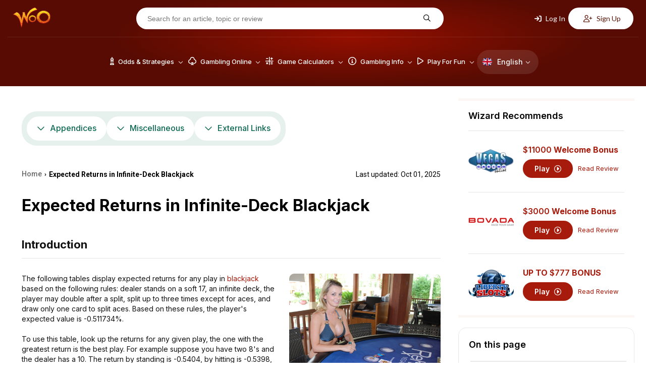

--- FILE ---
content_type: text/html; charset=UTF-8
request_url: https://wizardofodds.com/games/blackjack/expected-return-infinite-deck/
body_size: 18093
content:
<!DOCTYPE html>
<html lang="en">
    <head>
        <meta charset="UTF-8">
        <script defer type="text/javascript" src="https://code.jquery.com/jquery-3.7.1.min.js"></script>        <meta name="viewport" content="width=device-width, initial-scale=1.0">
        <link href="/ico-woo-light.png" rel="icon" media="(prefers-color-scheme: light)">
        <link href="/ico-woo-dark.png" rel="icon" media="(prefers-color-scheme: dark)">
        <title>Expected Returns in Infinite-Deck Blackjack</title>
        <meta name="description" content="This page shows the expected return for all possible plays in blackjack -- hitting, standing, doubling, and splitting.  If you have ever wondered why the basic strategy says to make one play over another, this is the answer.  The play with the greatest expected value is the right one.">
        <meta name="keywords" content="Blackjack Expected Returns, Blackjack Return Analysis, Blackjack" />
        
        <meta name="robots" content="max-image-preview:large">

                <link rel="stylesheet" media="print" onload="this.onload=null;this.removeAttribute('media');"
              href="https://fonts.googleapis.com/css2?family=Inter:wght@100..900&family=Lato:ital,wght@0,100;0,300;0,400;0,700;0,900;1,100;1,300;1,400;1,700;1,900&family=Open+Sans:ital,wght@0,300..800;1,300..800&family=Poppins:ital,wght@0,100;0,200;0,300;0,400;0,500;0,600;0,700;0,800;0,900;1,100;1,200;1,300;1,400;1,500;1,600;1,700;1,800;1,900&family=Roboto:ital,wght@0,100;0,300;0,400;0,500;0,700;0,900;1,100;1,300;1,400;1,500;1,700;1,900&display=swap"
              rel="stylesheet&display=swap">

        <!-- no-JS fallback for asynchronous font CSS -->
        <noscript>
            <link rel="stylesheet"
                  href="https://fonts.googleapis.com/css2?family=Inter:wght@100..900&family=Lato:ital,wght@0,100;0,300;0,400;0,700;0,900;1,100;1,300;1,400;1,700;1,900&family=Open+Sans:ital,wght@0,300..800;1,300..800&family=Poppins:ital,wght@0,100;0,200;0,300;0,400;0,500;0,600;0,700;0,800;0,900;1,100;1,200;1,300;1,400;1,500;1,600;1,700;1,800;1,900&family=Roboto:ital,wght@0,100;0,300;0,400;0,500;0,700;0,900;1,100;1,300;1,400;1,500;1,700;1,900&display=swap">
        </noscript>

                        <link rel="stylesheet" href="/build/7608.4b98610f.css"><link rel="stylesheet" href="/build/app.781b3cca.css">
                    
    <link rel="stylesheet" href="/build/article.afab56e0.css">
                                
        <script src="https://kit.fontawesome.com/843346a830.js" crossorigin="anonymous" async defer></script>

        
                    <link rel="preload" as="image" media="(max-width: 1023px)" href="">
        <link rel="preload" as="image" media="(min-width: 1024px)" href="/build/images/header/header_bg.jpg">
                    <link rel="canonical" href="https://wizardofodds.com/games/blackjack/expected-return-infinite-deck/" />
                <!-- Google Tag Manager -->
        <script async src='https://www.googletagmanager.com/gtag/js?id=G-MHFKKZJZ24'></script>
        <script>
          window.dataLayer = window.dataLayer || [];
          function gtag(){dataLayer.push(arguments);}
          gtag('js', new Date());
          gtag('config', 'G-MHFKKZJZ24');
        </script>
        <!-- End Google Tag Manager -->
        <!-- Yandex.Metrika counter -->
        <script type="text/javascript" >
			(function(m,e,t,r,i,k,a){m[i]=m[i]||function(){(m[i].a=m[i].a||[]).push(arguments)};
            m[i].l=1*new Date();for (var j = 0; j < document.scripts.length; j++) {if (document.scripts[j].src === r) { return; }}
            k=e.createElement(t),a=e.getElementsByTagName(t)[0],k.async=1,k.src=r,a.parentNode.insertBefore(k,a)})
			(window, document, "script", "https://mc.yandex.ru/metrika/tag.js", "ym");
			ym(101982337, "init", {clickmap:true, trackLinks:true, accurateTrackBounce:true});
        </script>
        <noscript><div><img src="https://mc.yandex.ru/watch/101982337" style="position:absolute; left:-9999px;" alt="" /></div></noscript>
        <!-- /Yandex.Metrika counter -->
    </head>
    <body >
                <div id="fb-root"></div>
                    <header>
	<div class="top-menu d-none-below-lm">
		<a href="/"><img src="/build/images/woo_logo.svg" alt="WOO logo" width="76"
										   height="40"></a>
		<form class="search-form" action="https://wizardofodds.com/search" method="get">
			<input aria-label="Search for an article, topic or review" name="query"
				   placeholder="Search for an article, topic or review" type="text" minlength="3" required="">
			<button type="submit" aria-label="Search for an article, topic or review"><i
						class="fa-regular fa-magnifying-glass"></i></button>
		</form>
					<div class="buttons">
    <button class="open-page-modal login" data-url="https://wizardofodds.com/partial/login-modal-body">
        <i class="fa-solid fa-arrow-right-to-bracket"></i> Log In
    </button>
    <button class="open-page-modal signup" data-url="https://wizardofodds.com/partial/register-modal-body">
        <i class="fa-regular fa-user-plus"></i> Sign Up
    </button>
</div>
			</div>
	<div class="menu-block">
		<a href="/" class="main-logo">
			<img src="/build/images/woo_logo.svg" alt="WOO logo" class="logo" loading="lazy" width="76"
				 height="40">
		</a>
		<nav>
                <div class=" language-toggle d-lm-none">
        <a href="#" class="toggle-block">
            <img loading="lazy"
                 src="/build/images/flags/svg/4x3/en.svg"
                 alt="English" width="19"
                 height="19"><span>En</span><i
                    class="fa-regular fa-chevron-down"></i>
        </a>
        <ul class="language-list">
                            <li class="language-list--item">
                    <a href="https://cn.wizardofodds.com/games/blackjack/expected-return-infinite-deck/" class="language-list--link">
                        <img loading="lazy"
                             src="/build/images/flags/svg/4x3/cn.svg"
                             alt="Chinese (Simplified)" width="19"
                             height="19">
                        Chinese (Simplified)
                    </a>
                </li>
                            <li class="language-list--item">
                    <a href="https://zh.wizardofodds.com/games/blackjack/expected-return-infinite-deck/" class="language-list--link">
                        <img loading="lazy"
                             src="/build/images/flags/svg/4x3/zh.png"
                             alt="Chinese (Traditional)" width="19"
                             height="19">
                        Chinese (Traditional)
                    </a>
                </li>
                            <li class="language-list--item">
                    <a href="https://jp.wizardofodds.com/games/blackjack/expected-return-infinite-deck/" class="language-list--link">
                        <img loading="lazy"
                             src="/build/images/flags/svg/4x3/jp.svg"
                             alt="Japanese" width="19"
                             height="19">
                        Japanese
                    </a>
                </li>
                            <li class="language-list--item">
                    <a href="https://fi.wizardofodds.com/games/blackjack/expected-return-infinite-deck/" class="language-list--link">
                        <img loading="lazy"
                             src="/build/images/flags/svg/4x3/fi.svg"
                             alt="Finnish" width="19"
                             height="19">
                        Finnish
                    </a>
                </li>
                            <li class="language-list--item">
                    <a href="https://br.wizardofodds.com/games/blackjack/expected-return-infinite-deck/" class="language-list--link">
                        <img loading="lazy"
                             src="/build/images/flags/svg/4x3/br.svg"
                             alt="Portuguese (Brazilian)" width="19"
                             height="19">
                        Portuguese (Brazilian)
                    </a>
                </li>
                            <li class="language-list--item">
                    <a href="https://hi.wizardofodds.com/games/blackjack/expected-return-infinite-deck/" class="language-list--link">
                        <img loading="lazy"
                             src="/build/images/flags/svg/4x3/hi.svg"
                             alt="Hindi" width="19"
                             height="19">
                        Hindi
                    </a>
                </li>
                            <li class="language-list--item">
                    <a href="https://ar.wizardofodds.com/games/blackjack/expected-return-infinite-deck/" class="language-list--link">
                        <img loading="lazy"
                             src="/build/images/flags/svg/4x3/sa.svg"
                             alt="Arabic" width="19"
                             height="19">
                        Arabic
                    </a>
                </li>
                    </ul>
    </div>

			<button class="toggle-block menu" aria-label="Menu toggle">
				<i class="fa-regular fa-bars"></i>
			</button>
            <div class="menu-list">
				                    <ul>
                                                    <li class="menu-list--item has-dropdown first">
                                <a href="/games/">							<span>
								<i class="fa-regular fa-chess-king-piece"></i>								Odds &amp; Strategies
							</span>
							<i class="fa-regular fa-chevron-down"></i>
                                    </a>                                                                    <div class="submenu">
                                                                                    <div class="submenu-column">
                                                                                                                                                    <ul class="submenu-column--list">
                                                                                                                    																<li>
                                                                                                                                        <a class="page-scroll"
                                                                       href="/games/">Alphabetical List of Games</a>
                                                                </li>
                                                                                                                                                                                																<li>
                                                                                                                                        <a class="page-scroll"
                                                                       href="/games/#blackjack-variants">Blackjack Variants</a>
                                                                </li>
                                                                                                                                                                                																<li>
                                                                                                                                        <a class="page-scroll"
                                                                       href="/games/#poker-variants">Poker Variants</a>
                                                                </li>
                                                                                                                                                                                																<li>
                                                                                                                                        <a class="page-scroll"
                                                                       href="/games/ultimate-texas-hold-em/">Ultimate Texas Hold &#039;Em</a>
                                                                </li>
                                                                                                                                                                                																<li>
                                                                                                                                        <a class="page-scroll"
                                                                       href="/online-gambling/articles/the-lottery-sucks/">US Lottery</a>
                                                                </li>
                                                                                                                                                                        </ul>
                                                                                            </div>
                                                                                    <div class="submenu-column">
                                                                                                                                                    <ul class="submenu-column--list">
                                                                                                                    																<li>
                                                                                                                                        <a class="page-scroll"
                                                                       href="/games/#asian-games">Asian Games</a>
                                                                </li>
                                                                                                                                                                                																<li>
                                                                                                                                        <a class="page-scroll"
                                                                       href="/games/#other-card-games">Other Card Games</a>
                                                                </li>
                                                                                                                                                                                																<li>
                                                                                                                                        <a class="page-scroll"
                                                                       href="/games/#dice-wheel-and-tile-games">Dice, Wheel, and Tile Games</a>
                                                                </li>
                                                                                                                                                                                																<li>
                                                                                                                                        <a class="page-scroll"
                                                                       href="/games/#number-games">Number Games</a>
                                                                </li>
                                                                                                                                                                                																<li>
                                                                                                                                        <a class="page-scroll"
                                                                       href="/side_bets/">Side Bets</a>
                                                                </li>
                                                                                                                                                                        </ul>
                                                                                            </div>
                                                                                    <div class="submenu-column">
                                                                                                                                                    <ul class="submenu-column--list">
                                                                                                                    																<li>
                                                                                                                                        <a class="page-scroll"
                                                                       href="/games/#race-sports">Race &amp; Sports</a>
                                                                </li>
                                                                                                                                                                                																<li>
                                                                                                                                        <a class="page-scroll"
                                                                       href="/games/street-dice/">Street Dice</a>
                                                                </li>
                                                                                                                                                                                																<li>
                                                                                                                                        <a class="page-scroll"
                                                                       href="/games/mississippi-stud/">Mississippi Stud</a>
                                                                </li>
                                                                                                                                                                                																<li>
                                                                                                                                        <a class="page-scroll"
                                                                       href="/games/#all-other-games">All other games</a>
                                                                </li>
                                                                                                                                                                        </ul>
                                                                                            </div>
                                                                                    <div class="submenu-column border-left">
                                                                                                    <h3>
                                                        																														Featured Games
                                                                                                                </h3>
                                                                                                                                                    <ul class="submenu-column--list">
                                                                                                                    																<li>
                                                                                                                                        <a class="page-scroll"
                                                                       href="/games/baccarat/">Baccarat</a>
                                                                </li>
                                                                                                                                                                                																<li>
                                                                                                                                        <a class="page-scroll"
                                                                       href="/games/blackjack/">Blackjack</a>
                                                                </li>
                                                                                                                                                                                																<li>
                                                                                                                                        <a class="page-scroll"
                                                                       href="/games/craps/">Craps</a>
                                                                </li>
                                                                                                                                                                                																<li>
                                                                                                                                        <a class="page-scroll"
                                                                       href="/games/video-poker/">Video Poker</a>
                                                                </li>
                                                                                                                                                                                																<li>
                                                                                                                                        <a class="page-scroll"
                                                                       href="/games/pai-gow-poker/">Pai Gow Poker</a>
                                                                </li>
                                                                                                                                                                        </ul>
                                                                                            </div>
                                                                                    <div class="submenu-column placeholder">
                                                                                                                                                    <ul class="submenu-column--list">
                                                                                                                    																<li>
                                                                                                                                        <a class="page-scroll"
                                                                       href="/games/roulette/">Roulette</a>
                                                                </li>
                                                                                                                                                                                																<li>
                                                                                                                                        <a class="page-scroll"
                                                                       href="/games/slots/">Slot Machines</a>
                                                                </li>
                                                                                                                                                                                																<li>
                                                                                                                                        <a class="page-scroll"
                                                                       href="/games/texas-hold-em/">Texas Hold‘em</a>
                                                                </li>
                                                                                                                                                                                																<li>
                                                                                                                                        <a class="page-scroll"
                                                                       href="/games/three-card-poker/">Three Card Poker</a>
                                                                </li>
                                                                                                                                                                        </ul>
                                                                                            </div>
                                                                            </div>
                                                            </li>
                                                    <li class="menu-list--item has-dropdown">
                                <a href="/online-gambling/">							<span>
								<i class="fa-regular fa-club"></i>								Gambling Online
							</span>
							<i class="fa-regular fa-chevron-down"></i>
                                    </a>                                                                    <div class="submenu">
                                                                                    <div class="submenu-column">
                                                                                                                                                    <ul class="submenu-column--list">
                                                                                                                    																<li class="has-icon">
                                                                    <i class="fa-regular fa-cards"></i>                                                                    <a class="page-scroll"
                                                                       href="/online-casinos/">Online Casino</a>
                                                                </li>
                                                                                                                                                                                																<li class="has-icon">
                                                                    <i class="fa-regular fa-card-spade"></i>                                                                    <a class="page-scroll"
                                                                       href="/online-poker/">Online Poker</a>
                                                                </li>
                                                                                                                                                                                																<li class="has-icon">
                                                                    <i class="fa-regular fa-football"></i>                                                                    <a class="page-scroll"
                                                                       href="/online-sports-betting/">Online Sports Betting</a>
                                                                </li>
                                                                                                                                                                                																<li class="has-icon">
                                                                    <i class="fa-solid fa-coin-vertical"></i>                                                                    <a class="page-scroll"
                                                                       href="/online-casinos/sweepstakes/">Sweepstakes Casinos</a>
                                                                </li>
                                                                                                                                                                                																<li class="has-icon">
                                                                    <i class="fa-regular fa-users"></i>                                                                    <a class="page-scroll"
                                                                       href="/online-casinos/social/">Social Casinos</a>
                                                                </li>
                                                                                                                                                                                																<li class="has-icon">
                                                                    <i class="fa-regular fa-pool-8-ball"></i>                                                                    <a class="page-scroll"
                                                                       href="/online-gambling/lotto/buylottoonline/">Lotto Online</a>
                                                                </li>
                                                                                                                                                                                																<li class="has-icon">
                                                                    <i class="fa-brands fa-telegram"></i>                                                                    <a class="page-scroll"
                                                                       href="/online-casinos/telegram/">Telegram Casinos</a>
                                                                </li>
                                                                                                                                                                        </ul>
                                                                                            </div>
                                                                                    <div class="submenu-column">
                                                                                                    <h3>
                                                                                                                <a href="/online-casinos/reviews/">
                                                            															<i class="fa-regular fa-star"></i>															Online Casino Reviews
                                                                                                                    </a>
                                                                                                            </h3>
                                                                                                                                                    <ul class="submenu-column--list">
                                                                                                                    																<li>
                                                                                                                                        <a class="page-scroll"
                                                                       href="/online-casinos/reviews/everygame-classic-casino/">Everygame Classic Casino</a>
                                                                </li>
                                                                                                                                                                                																<li>
                                                                                                                                        <a class="page-scroll"
                                                                       href="/online-casinos/reviews/canada777-casino/">Canada777 Casino</a>
                                                                </li>
                                                                                                                                                                                																<li>
                                                                                                                                        <a class="page-scroll"
                                                                       href="/online-casinos/reviews/win-a-day-casino/">Win A Day Casino</a>
                                                                </li>
                                                                                                                                                                                																<li>
                                                                                                                                        <a class="page-scroll"
                                                                       href="/online-casinos/reviews/emu-casino/">EmuCasino</a>
                                                                </li>
                                                                                                                                                                                																<li>
                                                                                                                                        <a class="page-scroll"
                                                                       href="/online-casinos/reviews/casino-extreme/">Casino Extreme</a>
                                                                </li>
                                                                                                                                                                                																<li>
                                                                                                                                        <a class="page-scroll"
                                                                       href="/online-casinos/blacklist/">Blacklist</a>
                                                                </li>
                                                                                                                                                                        </ul>
                                                                                            </div>
                                                                                    <div class="submenu-column">
                                                                                                    <h3>
                                                        																																																<img loading="lazy"
																		 src="/build/images/flags/svg/4x3/us-oh.svg"
																		 width="16" height="11"
																		 alt="US-OH flag">
																																														Gambling Guide
                                                                                                                </h3>
                                                                                                                                                    <ul class="submenu-column--list">
                                                                                                                    																<li>
                                                                                                                                        <a class="page-scroll"
                                                                       href="/currencies/usd/">Casinos Accepting US Dollars (USD)</a>
                                                                </li>
                                                                                                                                                                                																<li>
                                                                                                                                        <a class="page-scroll"
                                                                       href="/online-casinos/best-for-players-from-usa/ohio">Best Online Casinos</a>
                                                                </li>
                                                                                                                                                                                																<li>
                                                                                                                                        <a class="page-scroll"
                                                                       href="/online-gambling/usa-friendly-online-slots/">USA Friendly Online Slots</a>
                                                                </li>
                                                                                                                                                                                																<li>
                                                                                                                                        <a class="page-scroll"
                                                                       href="/gambling-2018-ballot/">Power to the People!</a>
                                                                </li>
                                                                                                                                                                                																<li>
                                                                                                                                        <a class="page-scroll"
                                                                       href="/gambling-the-state-of-the-world/">Comparing the Gambling Proclivities of the Countries</a>
                                                                </li>
                                                                                                                                                                                																<li>
                                                                                                                                        <a class="page-scroll"
                                                                       href="/proclivity-for-gambling-in-the-us-part-2/">Proclivity for Gambling (Part 2 of 2) The Most Gambling-Crazed States</a>
                                                                </li>
                                                                                                                                                                                																<li>
                                                                                                                                        <a class="page-scroll"
                                                                       href="/proclivity-for-gambling-in-the-us-part-1/">Proclivity for Gambling (Part 1 of 2) The Most Gambling-Crazed States</a>
                                                                </li>
                                                                                                                                                                                																<li>
                                                                                                                                        <a class="page-scroll"
                                                                       href="/online-casinos/countries/">Discover Best Online Casinos in Your Country</a>
                                                                </li>
                                                                                                                                                                        </ul>
                                                                                            </div>
                                                                                    <div class="submenu-column">
                                                                                                    <h3>
                                                                                                                <a href="/software/">
                                                            															<i class="fa-regular fa-gear-complex"></i>															Software
                                                                                                                    </a>
                                                                                                            </h3>
                                                                                                                                                    <ul class="submenu-column--list">
                                                                                                                    																<li>
                                                                                                                                        <a class="page-scroll"
                                                                       href="/software/net-entertainment/">Net Entertainment</a>
                                                                </li>
                                                                                                                                                                                																<li>
                                                                                                                                        <a class="page-scroll"
                                                                       href="/software/evolution-gaming/">Evolution Gaming</a>
                                                                </li>
                                                                                                                                                                                																<li>
                                                                                                                                        <a class="page-scroll"
                                                                       href="/software/games-global/">Games Global</a>
                                                                </li>
                                                                                                                                                                                																<li>
                                                                                                                                        <a class="page-scroll"
                                                                       href="/software/microgaming/">Microgaming</a>
                                                                </li>
                                                                                                                                                                                																<li>
                                                                                                                                        <a class="page-scroll"
                                                                       href="/software/pragmatic-play/">Pragmatic Play</a>
                                                                </li>
                                                                                                                                                                        </ul>
                                                                                            </div>
                                                                                    <div class="submenu-column">
                                                                                                    <h3>
                                                        															<i class="fa-regular fa-circle-info"></i>															General Information
                                                                                                                </h3>
                                                                                                                                                    <ul class="submenu-column--list">
                                                                                                                    																<li>
                                                                                                                                        <a class="page-scroll"
                                                                       href="/online-gambling/">The Basics</a>
                                                                </li>
                                                                                                                                                                                																<li>
                                                                                                                                        <a class="page-scroll"
                                                                       href="/online-gambling/articles/getting-started-with-online-gambling/">Getting Started</a>
                                                                </li>
                                                                                                                                                                                																<li>
                                                                                                                                        <a class="page-scroll"
                                                                       href="/advertising/policy/">Advertising Policy</a>
                                                                </li>
                                                                                                                                                                                																<li>
                                                                                                                                        <a class="page-scroll"
                                                                       href="/the-legality-of-online-gambling-us/">Legality in US</a>
                                                                </li>
                                                                                                                                                                                																<li>
                                                                                                                                        <a class="page-scroll"
                                                                       href="/online-casinos/deposit-withdrawal-grades/">Deposit/Withdrawl Grades</a>
                                                                </li>
                                                                                                                                                                                																<li>
                                                                                                                                        <a class="page-scroll"
                                                                       href="/affiliate-programs/">Affiliate Programs</a>
                                                                </li>
                                                                                                                                                                        </ul>
                                                                                            </div>
                                                                                    <div class="submenu-column placeholder">
                                                                                                                                                    <ul class="submenu-column--list">
                                                                                                                    																<li>
                                                                                                                                        <a class="page-scroll"
                                                                       href="/top-casino-bonuses/">Casino Bonuses</a>
                                                                </li>
                                                                                                                                                                                																<li>
                                                                                                                                        <a class="page-scroll"
                                                                       href="/online-casinos/no-deposit-casino-bonuses/">No Deposit Bonuses</a>
                                                                </li>
                                                                                                                                                                                																<li>
                                                                                                                                        <a class="page-scroll"
                                                                       href="/bonuses/no-deposit-codes/">No Deposit Codes</a>
                                                                </li>
                                                                                                                                                                                																<li>
                                                                                                                                        <a class="page-scroll"
                                                                       href="/games/casino-bonus-house-edge/calculator/">Understanding Bonus Terms</a>
                                                                </li>
                                                                                                                                                                                																<li>
                                                                                                                                        <a class="page-scroll"
                                                                       href="/online-casinos/new/">New Casinos</a>
                                                                </li>
                                                                                                                                                                                																<li>
                                                                                                                                        <a class="page-scroll"
                                                                       href="/online-gambling/articles/the-online-advantage-when-the-player-has-the-edge/">Casino Jackpots</a>
                                                                </li>
                                                                                                                                                                                																<li>
                                                                                                                                        <a class="page-scroll"
                                                                       href="/online-casinos/live-dealer/">Live Dealer Casinos</a>
                                                                </li>
                                                                                                                                                                        </ul>
                                                                                            </div>
                                                                                    <div class="submenu-column">
                                                                                                    <h3>
                                                                                                                <a href="/banking/">
                                                            																																																<img loading="lazy"
																		 src="/build/images/flags/svg/4x3/us-oh.svg"
																		 width="16" height="11"
																		 alt="US-OH flag">
																																														Deposit Methods
                                                                                                                    </a>
                                                                                                            </h3>
                                                                                                                                                    <ul class="submenu-column--list">
                                                                                                                    																<li>
                                                                                                                                        <a class="page-scroll"
                                                                       href="/banking/mastercard/">MasterCard Credit</a>
                                                                </li>
                                                                                                                                                                                																<li>
                                                                                                                                        <a class="page-scroll"
                                                                       href="/banking/visa/">Visa Credit</a>
                                                                </li>
                                                                                                                                                                                																<li>
                                                                                                                                        <a class="page-scroll"
                                                                       href="/banking/bitcoin/">Bitcoin</a>
                                                                </li>
                                                                                                                                                                                																<li>
                                                                                                                                        <a class="page-scroll"
                                                                       href="/banking/mastercard-debit/">MasterCard Debit</a>
                                                                </li>
                                                                                                                                                                                																<li>
                                                                                                                                        <a class="page-scroll"
                                                                       href="/banking/litecoin/">Litecoin</a>
                                                                </li>
                                                                                                                                                                                																<li>
                                                                                                                                        <a class="page-scroll"
                                                                       href="/banking/ethereum/">Ethereum</a>
                                                                </li>
                                                                                                                                                                        </ul>
                                                                                            </div>
                                                                            </div>
                                                            </li>
                                                    <li class="menu-list--item has-dropdown">
                                <a href="/calculators/">							<span>
								<i class="fa-regular fa-calculator-simple"></i>								Game Calculators
							</span>
							<i class="fa-regular fa-chevron-down"></i>
                                    </a>                                                                    <div class="submenu">
                                                                                    <div class="submenu-column">
                                                                                                                                                    <ul class="submenu-column--list">
                                                                                                                    																<li>
                                                                                                                                        <a class="page-scroll"
                                                                       href="/games/baccarat/calculator/">Baccarat</a>
                                                                </li>
                                                                                                                                                                                																<li>
                                                                                                                                        <a class="page-scroll"
                                                                       href="/games/bingo-v2/calculator/">Bingo</a>
                                                                </li>
                                                                                                                                                                                																<li>
                                                                                                                                        <a class="page-scroll"
                                                                       href="/games/blackjack/calculator/">Blackjack House Edge</a>
                                                                </li>
                                                                                                                                                                                																<li>
                                                                                                                                        <a class="page-scroll"
                                                                       href="/games/blackjack/strategy/calculator/">Blackjack Strategy</a>
                                                                </li>
                                                                                                                                                                                																<li>
                                                                                                                                        <a class="page-scroll"
                                                                       href="/games/blackjack/hand-calculator/">Blackjack Hand Calculator</a>
                                                                </li>
                                                                                                                                                                        </ul>
                                                                                            </div>
                                                                                    <div class="submenu-column">
                                                                                                                                                    <ul class="submenu-column--list">
                                                                                                                    																<li>
                                                                                                                                        <a class="page-scroll"
                                                                       href="/games/blackjack/switch/calculator/">Blackjack Switch Strategy</a>
                                                                </li>
                                                                                                                                                                                																<li>
                                                                                                                                        <a class="page-scroll"
                                                                       href="/games/keno/caveman/calculator/">Caveman Keno</a>
                                                                </li>
                                                                                                                                                                                																<li>
                                                                                                                                        <a class="page-scroll"
                                                                       href="/games/keno/caveman-plus/calculator/">Caveman Keno Plus</a>
                                                                </li>
                                                                                                                                                                                																<li>
                                                                                                                                        <a class="page-scroll"
                                                                       href="/games/cleopatra-keno/calculator/">Cleopatra Keno</a>
                                                                </li>
                                                                                                                                                                                																<li>
                                                                                                                                        <a class="page-scroll"
                                                                       href="/games/keno/extra-draw/calculator/">Extra Draw Keno</a>
                                                                </li>
                                                                                                                                                                                																<li>
                                                                                                                                        <a class="page-scroll"
                                                                       href="/games/french-roulette/calculator/">French Roulette Calculator</a>
                                                                </li>
                                                                                                                                                                        </ul>
                                                                                            </div>
                                                                                    <div class="submenu-column">
                                                                                                                                                    <ul class="submenu-column--list">
                                                                                                                    																<li>
                                                                                                                                        <a class="page-scroll"
                                                                       href="/games/gambling-session-calculator/">Gambling Session Calculator</a>
                                                                </li>
                                                                                                                                                                                																<li>
                                                                                                                                        <a class="page-scroll"
                                                                       href="/games/keno/calculator/">Keno</a>
                                                                </li>
                                                                                                                                                                                																<li>
                                                                                                                                        <a class="page-scroll"
                                                                       href="/games/omaha/calculator/">Omaha</a>
                                                                </li>
                                                                                                                                                                                																<li>
                                                                                                                                        <a class="page-scroll"
                                                                       href="/games/pai-gow-tiles/calculator/">Pai Gow</a>
                                                                </li>
                                                                                                                                                                                																<li>
                                                                                                                                        <a class="page-scroll"
                                                                       href="/games/pai-gow-poker/calculator/">Pai Gow Poker Hand</a>
                                                                </li>
                                                                                                                                                                                																<li>
                                                                                                                                        <a class="page-scroll"
                                                                       href="/games/poker/calculator/">Poker Tournament</a>
                                                                </li>
                                                                                                                                                                        </ul>
                                                                                            </div>
                                                                                    <div class="submenu-column">
                                                                                                                                                    <ul class="submenu-column--list">
                                                                                                                    																<li>
                                                                                                                                        <a class="page-scroll"
                                                                       href="/games/keno/power/calculator/">Power/Super Keno Calculator</a>
                                                                </li>
                                                                                                                                                                                																<li>
                                                                                                                                        <a class="page-scroll"
                                                                       href="/games/risk-of-ruin/calculator/">Risk Of Ruin</a>
                                                                </li>
                                                                                                                                                                                																<li>
                                                                                                                                        <a class="page-scroll"
                                                                       href="/games/texas-hold-em/calculator/">Texas Hold ‘em</a>
                                                                </li>
                                                                                                                                                                                																<li>
                                                                                                                                        <a class="page-scroll"
                                                                       href="/games/keno/triple-power/calculator/">Triple Power Calculator</a>
                                                                </li>
                                                                                                                                                                        </ul>
                                                                                            </div>
                                                                                    <div class="submenu-column">
                                                                                                                                                    <ul class="submenu-column--list">
                                                                                                                    																<li>
                                                                                                                                        <a class="page-scroll"
                                                                       href="/games/ultimate-texas-hold-em/calculator/">Ultimate Texas Hold ‘em</a>
                                                                </li>
                                                                                                                                                                                																<li>
                                                                                                                                        <a class="page-scroll"
                                                                       href="/games/video-poker-analyzer/calculator/">Video Poker</a>
                                                                </li>
                                                                                                                                                                                																<li>
                                                                                                                                        <a class="page-scroll"
                                                                       href="/games/video-poker/hand-analyzer/">Video Poker Hand Analyzer</a>
                                                                </li>
                                                                                                                                                                                																<li>
                                                                                                                                        <a class="page-scroll"
                                                                       href="/games/video-poker/strategy/calculator/">Video Poker Strategy</a>
                                                                </li>
                                                                                                                                                                                																<li>
                                                                                                                                        <a class="page-scroll"
                                                                       href="/games/math/calculator/">Wiz Calc</a>
                                                                </li>
                                                                                                                                                                        </ul>
                                                                                            </div>
                                                                                    <div class="submenu-column">
                                                                                                    <h3>
                                                        																														Lottery
                                                                                                                </h3>
                                                                                                                                                    <ul class="submenu-column--list">
                                                                                                                    																<li>
                                                                                                                                        <a class="page-scroll"
                                                                       href="/games/lottery/ticket-sales-calculator/">Lottery Jackpot Ticket Sales Calculator</a>
                                                                </li>
                                                                                                                                                                                																<li>
                                                                                                                                        <a class="page-scroll"
                                                                       href="/games/lottery/mega-millions-calculator/">Mega Millions</a>
                                                                </li>
                                                                                                                                                                                																<li>
                                                                                                                                        <a class="page-scroll"
                                                                       href="/games/lottery/powerball-calculator/">Powerball Calculator</a>
                                                                </li>
                                                                                                                                                                                																<li>
                                                                                                                                        <a class="page-scroll"
                                                                       href="/games/lottery/pick-six-calculator/">Pick Six</a>
                                                                </li>
                                                                                                                                                                        </ul>
                                                                                            </div>
                                                                                    <div class="submenu-column">
                                                                                                    <h3>
                                                        																														Sports
                                                                                                                </h3>
                                                                                                                                                    <ul class="submenu-column--list">
                                                                                                                    																<li>
                                                                                                                                        <a class="page-scroll"
                                                                       href="/games/sports-betting/futures-calculator/">Futures Calculator</a>
                                                                </li>
                                                                                                                                                                                																<li>
                                                                                                                                        <a class="page-scroll"
                                                                       href="/games/sports-betting/prop-calculator/">NFL Prop</a>
                                                                </li>
                                                                                                                                                                                																<li>
                                                                                                                                        <a class="page-scroll"
                                                                       href="/games/sports-betting/nfl-spread-calculator/">NFL Spread</a>
                                                                </li>
                                                                                                                                                                                																<li>
                                                                                                                                        <a class="page-scroll"
                                                                       href="/games/sports-betting/straight-bet-calculator/">Straight Bet</a>
                                                                </li>
                                                                                                                                                                                																<li>
                                                                                                                                        <a class="page-scroll"
                                                                       href="/games/sports-betting/parlay-calculator/">Sports Parlay Calculator</a>
                                                                </li>
                                                                                                                                                                        </ul>
                                                                                            </div>
                                                                            </div>
                                                            </li>
                                                    <li class="menu-list--item has-dropdown">
                                <a href="/gambling/">							<span>
								<i class="fa-regular fa-circle-info"></i>								Gambling Info
							</span>
							<i class="fa-regular fa-chevron-down"></i>
                                    </a>                                                                    <div class="submenu">
                                                                                    <div class="submenu-column">
                                                                                                                                                    <ul class="submenu-column--list">
                                                                                                                    																<li>
                                                                                                                                        <a class="page-scroll"
                                                                       href="/gambling/book-reviews/">Book Reviews</a>
                                                                </li>
                                                                                                                                                                                																<li>
                                                                                                                                        <a class="page-scroll"
                                                                       href="/gambling/faq/">Frequently Asked Questions</a>
                                                                </li>
                                                                                                                                                                                																<li>
                                                                                                                                        <a class="page-scroll"
                                                                       href="/gambling/etiquette/">Etiquette</a>
                                                                </li>
                                                                                                                                                                                																<li>
                                                                                                                                        <a class="page-scroll"
                                                                       href="/video/">Gambling Videos</a>
                                                                </li>
                                                                                                                                                                                																<li>
                                                                                                                                        <a class="page-scroll"
                                                                       href="/blog/">Wizard Blog</a>
                                                                </li>
                                                                                                                                                                        </ul>
                                                                                            </div>
                                                                                    <div class="submenu-column">
                                                                                                                                                    <ul class="submenu-column--list">
                                                                                                                    																<li>
                                                                                                                                        <a class="page-scroll"
                                                                       href="/gambling/glossary/">Glossary</a>
                                                                </li>
                                                                                                                                                                                																<li>
                                                                                                                                        <a class="page-scroll"
                                                                       href="/gambling/house-edge/">The House Edge</a>
                                                                </li>
                                                                                                                                                                                																<li>
                                                                                                                                        <a class="page-scroll"
                                                                       href="/gambling/kelly-criterion/">Kelly Criterion</a>
                                                                </li>
                                                                                                                                                                                																<li>
                                                                                                                                        <a class="page-scroll"
                                                                       href="/gambling/loss-rebates/loss-rebates.html/">Loss Rebates</a>
                                                                </li>
                                                                                                                                                                                																<li>
                                                                                                                                        <a class="page-scroll"
                                                                       href="/newsletter/">Newsletters</a>
                                                                </li>
                                                                                                                                                                        </ul>
                                                                                            </div>
                                                                                    <div class="submenu-column">
                                                                                                                                                    <ul class="submenu-column--list">
                                                                                                                    																<li>
                                                                                                                                        <a class="page-scroll"
                                                                       href="/gambling/money-management/">Money Management</a>
                                                                </li>
                                                                                                                                                                                																<li>
                                                                                                                                        <a class="page-scroll"
                                                                       href="/gambling/phantom-bonuses/phantom-bonuses.html/">Phantom Bonuses</a>
                                                                </li>
                                                                                                                                                                                																<li>
                                                                                                                                        <a class="page-scroll"
                                                                       href="/gambling/dice/">Dice Probabilities</a>
                                                                </li>
                                                                                                                                                                                																<li>
                                                                                                                                        <a class="page-scroll"
                                                                       href="/games/poker/">Poker Probabilities</a>
                                                                </li>
                                                                                                                                                                                																<li>
                                                                                                                                        <a class="page-scroll"
                                                                       href="/gambling/top-13-best-bets/">Top 13 Best Bets in the Casino</a>
                                                                </li>
                                                                                                                                                                        </ul>
                                                                                            </div>
                                                                                    <div class="submenu-column">
                                                                                                                                                    <ul class="submenu-column--list">
                                                                                                                    																<li>
                                                                                                                                        <a class="page-scroll"
                                                                       href="/gambling/promotional-chips/">Promotional Chips</a>
                                                                </li>
                                                                                                                                                                                																<li>
                                                                                                                                        <a class="page-scroll"
                                                                       href="/gambling/quiz/">Quiz</a>
                                                                </li>
                                                                                                                                                                                																<li>
                                                                                                                                        <a class="page-scroll"
                                                                       href="/gambling/ten-commandments/">Ten Commandments of Gambling</a>
                                                                </li>
                                                                                                                                                                                																<li>
                                                                                                                                        <a class="page-scroll"
                                                                       href="/gambling/betting-systems/">The Truth about Betting Systems</a>
                                                                </li>
                                                                                                                                                                        </ul>
                                                                                            </div>
                                                                                    <div class="submenu-column">
                                                                                                    <h3>
                                                                                                                <a href="/ask-the-wizard/">
                                                            																														Ask The Wizard
                                                                                                                    </a>
                                                                                                            </h3>
                                                                                                                                                    <ul class="submenu-column--list">
                                                                                                                    																<li>
                                                                                                                                        <a class="page-scroll"
                                                                       href="/ask-the-wizard/blackjack">Blackjack</a>
                                                                </li>
                                                                                                                                                                                																<li>
                                                                                                                                        <a class="page-scroll"
                                                                       href="/ask-the-wizard/craps">Craps</a>
                                                                </li>
                                                                                                                                                                                																<li>
                                                                                                                                        <a class="page-scroll"
                                                                       href="/ask-the-wizard/baccarat">Baccarat</a>
                                                                </li>
                                                                                                                                                                                																<li>
                                                                                                                                        <a class="page-scroll"
                                                                       href="/ask-the-wizard/roulette">Roulette</a>
                                                                </li>
                                                                                                                                                                        </ul>
                                                                                            </div>
                                                                            </div>
                                                            </li>
                                                    <li class="menu-list--item has-dropdown">
                                <a href="/play/">							<span>
								<i class="fa-regular fa-play"></i>								Play For Fun
							</span>
							<i class="fa-regular fa-chevron-down"></i>
                                    </a>                                                                    <div class="submenu">
                                                                                    <div class="submenu-column">
                                                                                                                                                    <ul class="submenu-column--list">
                                                                                                                    																<li>
                                                                                                                                        <a class="page-scroll"
                                                                       href="/play/baccarat/">Baccarat</a>
                                                                </li>
                                                                                                                                                                                																<li>
                                                                                                                                        <a class="page-scroll"
                                                                       href="/play/blackjack/">Blackjack</a>
                                                                </li>
                                                                                                                                                                                																<li>
                                                                                                                                        <a class="page-scroll"
                                                                       href="/play/blackjack-v2/">Blackjack Card Counting</a>
                                                                </li>
                                                                                                                                                                                																<li>
                                                                                                                                        <a class="page-scroll"
                                                                       href="/play/craps/v2/">Craps</a>
                                                                </li>
                                                                                                                                                                                																<li>
                                                                                                                                        <a class="page-scroll"
                                                                       href="/play/crazy-4-poker/">Crazy 4 Poker</a>
                                                                </li>
                                                                                                                                                                        </ul>
                                                                                            </div>
                                                                                    <div class="submenu-column">
                                                                                                                                                    <ul class="submenu-column--list">
                                                                                                                    																<li>
                                                                                                                                        <a class="page-scroll"
                                                                       href="/play/mississippi-stud/">Mississippi Stud</a>
                                                                </li>
                                                                                                                                                                                																<li>
                                                                                                                                        <a class="page-scroll"
                                                                       href="/play/one-card-poker/">One Card Poker</a>
                                                                </li>
                                                                                                                                                                                																<li>
                                                                                                                                        <a class="page-scroll"
                                                                       href="/play/craps/">Online Craps</a>
                                                                </li>
                                                                                                                                                                                																<li>
                                                                                                                                        <a class="page-scroll"
                                                                       href="/play/pai-gow-poker/">Pai Gow Poker</a>
                                                                </li>
                                                                                                                                                                                																<li>
                                                                                                                                        <a class="page-scroll"
                                                                       href="/play/pai-gow-tiles/">Pai Gow Tiles</a>
                                                                </li>
                                                                                                                                                                                																<li>
                                                                                                                                        <a class="page-scroll"
                                                                       href="/play/three-card-poker/">Three Card Poker</a>
                                                                </li>
                                                                                                                                                                        </ul>
                                                                                            </div>
                                                                                    <div class="submenu-column">
                                                                                                                                                    <ul class="submenu-column--list">
                                                                                                                    																<li>
                                                                                                                                        <a class="page-scroll"
                                                                       href="/play/ultimate-texas-hold-em/">Ultimate Texas Hold ‘em</a>
                                                                </li>
                                                                                                                                                                                																<li>
                                                                                                                                        <a class="page-scroll"
                                                                       href="/play/video-poker/single-hand/">Video Poker (Single-Hand)</a>
                                                                </li>
                                                                                                                                                                                																<li>
                                                                                                                                        <a class="page-scroll"
                                                                       href="/play/video-poker/multi-hand/">Video Poker (Multi-Hand)</a>
                                                                </li>
                                                                                                                                                                                																<li>
                                                                                                                                        <a class="page-scroll"
                                                                       href="/play/video-poker/jacks-or-better/">Jacks or Better</a>
                                                                </li>
                                                                                                                                                                                																<li>
                                                                                                                                        <a class="page-scroll"
                                                                       href="/play/video-poker/double-double-bonus/">Double Double Bonus</a>
                                                                </li>
                                                                                                                                                                                																<li>
                                                                                                                                        <a class="page-scroll"
                                                                       href="/play/video-poker/deuces-wild/">Deuces Wild</a>
                                                                </li>
                                                                                                                                                                        </ul>
                                                                                            </div>
                                                                                    <div class="submenu-column">
                                                                                                                                                    <ul class="submenu-column--list">
                                                                                                                    																<li>
                                                                                                                                        <a class="page-scroll"
                                                                       href="/play/caribbean-stud-poker/">Caribbean Stud Poker</a>
                                                                </li>
                                                                                                                                                                                																<li>
                                                                                                                                        <a class="page-scroll"
                                                                       href="/play/casino-war/">Casino War</a>
                                                                </li>
                                                                                                                                                                                																<li>
                                                                                                                                        <a class="page-scroll"
                                                                       href="/play/let-it-ride/">Let it Ride</a>
                                                                </li>
                                                                                                                                                                                																<li>
                                                                                                                                        <a class="page-scroll"
                                                                       href="/play/mississippi-stud/">Mississippi Stud</a>
                                                                </li>
                                                                                                                                                                        </ul>
                                                                                            </div>
                                                                                    <div class="submenu-column">
                                                                                                                                                    <ul class="submenu-column--list">
                                                                                                                    																<li>
                                                                                                                                        <a class="page-scroll"
                                                                       href="/play/roulette/">Roulette</a>
                                                                </li>
                                                                                                                                                                                																<li>
                                                                                                                                        <a class="page-scroll"
                                                                       href="/play/keno/">Keno</a>
                                                                </li>
                                                                                                                                                                                																<li>
                                                                                                                                        <a class="page-scroll"
                                                                       href="/play/money-suit-31/">Money$uit 31</a>
                                                                </li>
                                                                                                                                                                        </ul>
                                                                                            </div>
                                                                            </div>
                                                            </li>
                        						                    </ul>
				                    <div class="menu-list--item language-toggle d-none-below-lg">
        <a href="#" class="toggle-block">
            <img loading="lazy"
                 src="/build/images/flags/svg/4x3/en.svg"
                 alt="English" width="19"
                 height="19"><span>English</span><i
                    class="fa-regular fa-chevron-down"></i>
        </a>
        <ul class="language-list">
                            <li class="language-list--item">
                    <a href="https://cn.wizardofodds.com/games/blackjack/expected-return-infinite-deck/" class="language-list--link">
                        <img loading="lazy"
                             src="/build/images/flags/svg/4x3/cn.svg"
                             alt="Chinese (Simplified)" width="19"
                             height="19">
                        Chinese (Simplified)
                    </a>
                </li>
                            <li class="language-list--item">
                    <a href="https://zh.wizardofodds.com/games/blackjack/expected-return-infinite-deck/" class="language-list--link">
                        <img loading="lazy"
                             src="/build/images/flags/svg/4x3/zh.png"
                             alt="Chinese (Traditional)" width="19"
                             height="19">
                        Chinese (Traditional)
                    </a>
                </li>
                            <li class="language-list--item">
                    <a href="https://jp.wizardofodds.com/games/blackjack/expected-return-infinite-deck/" class="language-list--link">
                        <img loading="lazy"
                             src="/build/images/flags/svg/4x3/jp.svg"
                             alt="Japanese" width="19"
                             height="19">
                        Japanese
                    </a>
                </li>
                            <li class="language-list--item">
                    <a href="https://fi.wizardofodds.com/games/blackjack/expected-return-infinite-deck/" class="language-list--link">
                        <img loading="lazy"
                             src="/build/images/flags/svg/4x3/fi.svg"
                             alt="Finnish" width="19"
                             height="19">
                        Finnish
                    </a>
                </li>
                            <li class="language-list--item">
                    <a href="https://br.wizardofodds.com/games/blackjack/expected-return-infinite-deck/" class="language-list--link">
                        <img loading="lazy"
                             src="/build/images/flags/svg/4x3/br.svg"
                             alt="Portuguese (Brazilian)" width="19"
                             height="19">
                        Portuguese (Brazilian)
                    </a>
                </li>
                            <li class="language-list--item">
                    <a href="https://hi.wizardofodds.com/games/blackjack/expected-return-infinite-deck/" class="language-list--link">
                        <img loading="lazy"
                             src="/build/images/flags/svg/4x3/hi.svg"
                             alt="Hindi" width="19"
                             height="19">
                        Hindi
                    </a>
                </li>
                            <li class="language-list--item">
                    <a href="https://ar.wizardofodds.com/games/blackjack/expected-return-infinite-deck/" class="language-list--link">
                        <img loading="lazy"
                             src="/build/images/flags/svg/4x3/sa.svg"
                             alt="Arabic" width="19"
                             height="19">
                        Arabic
                    </a>
                </li>
                    </ul>
    </div>

									<div class="buttons mobile">
    <button class="open-page-modal login" data-url="https://wizardofodds.com/partial/login-modal-body">
        <i class="fa-solid fa-arrow-right-to-bracket"></i> Log In
    </button>
    <button class="open-page-modal signup" data-url="https://wizardofodds.com/partial/register-modal-body">
        <i class="fa-regular fa-user-plus"></i> Sign Up
    </button>
</div>
				            </div>
		</nav>
	</div>

			
	</header>
                <main>
                <div class="container article">
        <div class="row">
            <div class="col-lm-17">
                <div class="content">
                                            <div class="localnav" id="js-localnavlist">
<ul class="localnav-list">
	<li class="localnav-item first"><a class="localnav-link" href="/games/blackjack/">Appendices</a>
	<ul class="subnav-list">
		<li class="subnav-item"><a class="subnav-link" href="/games/blackjack/expected-return-infinite-deck/"><span class="subnav-link-text">1: Total dependent expected return table for an infinite deck</span></a></li>
		<li class="subnav-item"><a class="subnav-link" href="/games/blackjack/dealer-odds-blackjack-us-rules/"><span class="subnav-link-text">2a: Probabilities of dealer blackjack after peek</span></a></li>
		<li class="subnav-item"><a class="subnav-link" href="/games/blackjack/appendix/2b/"><span class="subnav-link-text">2b: Probabilities of dealer blackjack before peek</span></a></li>
		<li class="subnav-item"><a class="subnav-link" href="/games/blackjack/composition-dependent-strategy-one-deck-stand-soft-17/"><span class="subnav-link-text">3a: Exceptions to single-deck S17 basic strategy</span></a></li>
		<li class="subnav-item"><a class="subnav-link" href="/games/blackjack/composition-dependent-strategy-two-deck-stand-soft-17/"><span class="subnav-link-text">3b: Exceptions to double-deck S17 basic strategy</span></a></li>
		<li class="subnav-item"><a class="subnav-link" href="/games/blackjack/composition-dependent-strategy-one-deck-hit-soft-17/"><span class="subnav-link-text">3c: Exceptions to single-deck H17 basic strategy</span></a></li>
		<li class="subnav-item"><a class="subnav-link" href="/games/blackjack/variance/"><span class="subnav-link-text">4: Blackjack standard deviation details</span></a></li>
		<li class="subnav-item"><a class="subnav-link" href="/games/blackjack/player-expected-return/"><span class="subnav-link-text">5: Infinite deck expected return by player hand and dealer upcard</span></a></li>
		<li class="subnav-item"><a class="subnav-link" href="/games/blackjack/surrender/"><span class="subnav-link-text">6: Fine points of when to surrender</span></a></li>
		<li class="subnav-item"><a class="subnav-link" href="/games/blackjack/effect-of-removal/"><span class="subnav-link-text">7: Effect of card removal</span></a></li>
		<li class="subnav-item"><a class="subnav-link" href="/games/blackjack/side-bets/"><span class="subnav-link-text">8: Analysis of blackjack side bets</span></a></li>
		<li class="subnav-item"><a class="subnav-link" href="/games/blackjack/expected-values/"><span class="subnav-link-text">9: Composition-dependent expected returns for 1 to 8 decks</span></a></li>
		<li class="subnav-item"><a class="subnav-link" href="/games/blackjack/effect-of-removal/"><span class="subnav-link-text">10: Continuous shuffling machine vs. cut card</span></a></li>
		<li class="subnav-item"><a class="subnav-link" href="/games/blackjack/678-777-bonuses/"><span class="subnav-link-text">11: Value and strategy for 678 and 777 bonuses</span></a></li>
		<li class="subnav-item"><a class="subnav-link" href="/games/blackjack/risk-of-ruin/"><span class="subnav-link-text">12: Risk of ruin statistics</span></a></li>
		<li class="subnav-item"><a class="subnav-link" href="/games/blackjack/estimating-number-decks/"><span class="subnav-link-text">13: Probabilities in the first four cards</span></a></li>
		<li class="subnav-item"><a class="subnav-link" href="/games/blackjack/free-ace/"><span class="subnav-link-text">14: Value of each initial player card</span></a></li>
		<li class="subnav-item"><a class="subnav-link" href="/games/blackjack/composition-dependent-benefit/"><span class="subnav-link-text">15: House edge using total-dependent vs. composition-dependent basic strategy</span></a></li>
		<li class="subnav-item"><a class="subnav-link" href="/games/blackjack/both-dealer-cards-exposed/"><span class="subnav-link-text">16: Basic strategy when dealer exposes both cards</span></a></li>
		<li class="subnav-item"><a class="subnav-link" href="/games/blackjack/ace-five-count/"><span class="subnav-link-text">17: The Ace-Five card counting method</span></a></li>
		<li class="subnav-item"><a class="subnav-link" href="/games/blackjack/composition-dependent-strategy-one-deck-stand-soft-17/"><span class="subnav-link-text">18: Basic strategy exceptions for three to six cards</span></a></li>
		<li class="subnav-item"><a class="subnav-link" href="/games/blackjack/splitting-strategy-back-betting/"><span class="subnav-link-text">19: Blackjack splitting strategy when a back-player is betting</span></a></li>
		<li class="subnav-item"><a class="subnav-link" href="/games/blackjack/double-after-splitting-aces/"><span class="subnav-link-text">20: Blackjack doubling strategy when doubling after splitting aces is allowed</span></a></li>
		<li class="subnav-item"><a class="subnav-link" href="/games/blackjack/ace-five-count/"><span class="subnav-link-text">21: Details on the Wizard\&rsquo;s Simple Strategy</span></a></li>
	</ul>
	</li>
	<li class="localnav-item"><a class="localnav-link" href="/games/blackjack/">Miscellaneous</a>
	<ul class="subnav-list">
		<li class="subnav-item"><a class="subnav-link" href="/games/blackjack/21-movie-truth-and-fiction/"><span class="subnav-link-text">My comments on the movie &quot;21&quot;</span></a></li>
		<li class="subnav-item"><a class="subnav-link" href="/games/australian-blackjack/"><span class="subnav-link-text">Australian Blackjack</span></a></li>
		<li class="subnav-item"><a class="subnav-link" href="/games/blackjack/card-counting/introduction/"><span class="subnav-link-text">Introduction to Card Counting</span></a></li>
		<li class="subnav-item"><a class="subnav-link" href="/games/blackjack/rule-variations/"><span class="subnav-link-text">Rule Variations</span></a></li>
		<li class="subnav-item"><a class="subnav-link" href="/games/blackjack/rule-variations/automatic-winner-charlie-rule/"><span class="subnav-link-text">Blackjack &quot;Charlie&quot; Rule</span></a></li>
		<li class="subnav-item"><a class="subnav-link" href="/games/rummy/"><span class="subnav-link-text">Rummy (Blackjack variant popular in Costa Rica)</span></a></li>
	</ul>
	</li>
	<li class="localnav-item"><a class="localnav-link" href="/games/blackjack/">External Links</a>
	<ul class="subnav-list">
		<li class="subnav-item"><a class="subnav-link" href="http://wizardofmacau.com/games/blackjack" rel="nofollow"><span class="subnav-link-text">Macau Blackjack rules</span></a></li>
		<li class="subnav-item"><a class="subnav-link" href="http://wizardofvegas.com/guide/blackjack/"><span class="subnav-link-text">Simple Blackjack Explanation</span></a></li>
	</ul>
	</li>
</ul>
<!--/localnav-list--></div>
                                                                <div class="d-lm-none">
                                                <div class="recommended-block sidebar-content">
        <h3>
            Wizard Recommends
        </h3>
        <ul class="recommended-list">
                            <li class="recommended-item">
                    <div class="recommended-image">
                        <a class="recommended-link" href="https://wizardofodds.com/click/vegasonlinecasino" rel="nofollow noopener sponsored" target="_blank">
                            <img class="endorsed-imagelink-image" width="90" height="90" src="/media/modules/casino/logos/1599/thumb90_vegas_casino_online.png" alt="Vegas Casino Online" loading="lazy">
                        </a>
                                                                    </div>
                    <div class="recommended-bonus">
                        <div class="recommended-bonus--heading">
                                                            <strong>$11000</strong> Welcome Bonus
                                                    </div>
                        
                        <div
                                class="recommended-action
                                "">
                            <div>
                                                                    	<a class="button button-new red"
	   href="https://wizardofodds.com/click/vegasonlinecasino"
	   rel="nofollow noopener sponsored" target="_blank">
		Play						<i class="fa-regular fa-circle-caret-right"></i>        	</a>

                                                            </div>
                                                            <a class="review-link"
                                   href="https://wizardofodds.com/online-casinos/reviews/vegasonlinecasino/">Read Review</a>
                                                    </div>
                    </div>
                </li>
                            <li class="recommended-item">
                    <div class="recommended-image">
                        <a class="recommended-link" href="https://wizardofodds.com/click/bovada" rel="nofollow noopener sponsored" target="_blank">
                            <img class="endorsed-imagelink-image" width="90" height="90" src="/media/modules/casino/logos/1481/thumb90_bovada.png" alt="Bovada Casino" loading="lazy">
                        </a>
                                                                    </div>
                    <div class="recommended-bonus">
                        <div class="recommended-bonus--heading">
                                                            <strong>$3000</strong> Welcome Bonus
                                                    </div>
                        
                        <div
                                class="recommended-action
                                "">
                            <div>
                                                                    	<a class="button button-new red"
	   href="https://wizardofodds.com/click/bovada"
	   rel="nofollow noopener sponsored" target="_blank">
		Play						<i class="fa-regular fa-circle-caret-right"></i>        	</a>

                                                            </div>
                                                            <a class="review-link"
                                   href="https://wizardofodds.com/online-casinos/reviews/bovada/">Read Review</a>
                                                    </div>
                    </div>
                </li>
                            <li class="recommended-item">
                    <div class="recommended-image">
                        <a class="recommended-link" href="https://wizardofodds.com/click/liberty-slots-casino" rel="nofollow noopener sponsored" target="_blank">
                            <img class="endorsed-imagelink-image" width="90" height="90" src="/media/modules/casino/logos/1533/thumb90_liberty_slots.png" alt="Liberty Slots Casino" loading="lazy">
                        </a>
                                                                    </div>
                    <div class="recommended-bonus">
                        <div class="recommended-bonus--heading">
                                                            UP TO <strong>$777</strong> BONUS
                                                    </div>
                        
                        <div
                                class="recommended-action
                                "">
                            <div>
                                                                    	<a class="button button-new red"
	   href="https://wizardofodds.com/click/liberty-slots-casino"
	   rel="nofollow noopener sponsored" target="_blank">
		Play						<i class="fa-regular fa-circle-caret-right"></i>        	</a>

                                                            </div>
                                                            <a class="review-link"
                                   href="https://wizardofodds.com/online-casinos/reviews/liberty-slots-casino/">Read Review</a>
                                                    </div>
                    </div>
                </li>
                    </ul>
            </div>

                        </div>
                                        <div class="article-header">
                            <div class="breadcrumbs-holder">
        <ul itemscope="itemscope" itemtype="https://schema.org/BreadcrumbList" class="breadcrumbs-list">
                                                <li itemprop="itemListElement" itemscope="" itemtype="https://schema.org/ListItem" class="breadcrumbs-item">
                            <a href="/" itemprop="item">
                                <span itemprop="name"
                                      > Home</span>
                                <meta itemprop="position" content="1">
                            </a>
                        <span class="breadcrumbs-separator">›</span>
                    </li>
                                                                <li itemprop="itemListElement" itemscope="" itemtype="https://schema.org/ListItem" class="breadcrumbs-item">
                        <span itemprop="name" class="last" >Expected Returns in Infinite-Deck Blackjack</span>
                        <meta itemprop="position" content="2">
                    </li>
                                    </ul>
    </div>

                        <time class="article-time">Last updated: Oct 01, 2025</time>
                    </div>
                                            <div class="d-lm-none">
                            <div class="sideNav-block short">
    <h3>On this page<i class="fa-solid fa-caret-down"></i></h3>
</div>
                        </div>
                                        <h1>Expected Returns in Infinite-Deck Blackjack</h1>
                                                                                    <h2>Introduction</h2>
                                                                <div class="article-image">
                            <a class="trans" href="/media/modules/article/images/11/blackjack5-large.jpg">
                                <img class="lcp-mobile" src="/media/modules/article/images/11/blackjack5-large.jpg" alt="Expected Returns in Infinite-Deck Blackjack" width="300" height="228">
                            </a>
                        </div>
                                                                <body><p>The following tables display expected returns for any play in <a href="/games/blackjack/">blackjack</a> based on the following rules: dealer stands on a soft 17, an infinite deck, the player may double after a split, split up to three times except for aces, and draw only one card to split aces. Based on these rules, the player's expected value is -0.511734%.</p>

<p>To use this table, look up the returns for any given play, the one with the greatest return is the best play. For example suppose you have two 8's and the dealer has a 10. The return by standing is -0.5404, by hitting is -0.5398, doubling is -1.0797, and by splitting is -0.4807. So splitting 8's you stand to lose the least, 48.07 cents per original dollar bet, and is thus the best play.</p>

<h2>Stand</h2>

<div class="box box--expandable">
<h3 class="box-title">Player's Expected Return by Standing<span class="box-title-expand desk-visible">Expand</span><span class="box-title-expand desk-visible"> </span></h3>
<!--/box-title-->

<div class="box-content has-data">
<table border="0" cellpadding="0" cellspacing="0" class="data">
	<tbody>
		<tr>
			<th class="data-heading centered" rowspan="2">Player's<br>
			Hand</th>
			<th class="data-heading centered" colspan="10">Dealer's Up Card</th>
		</tr>
		<tr>
			<th class="data-heading centered">2</th>
			<th class="data-heading centered">3</th>
			<th class="data-heading centered">4</th>
			<th class="data-heading centered">5</th>
			<th class="data-heading centered">6</th>
			<th class="data-heading centered">7</th>
			<th class="data-heading centered">8</th>
			<th class="data-heading centered">9</th>
			<th class="data-heading centered">10</th>
			<th class="data-heading centered">Ace</th>
		</tr>
		<tr>
			<td>0-16</td>
			<td>-0.292784</td>
			<td>-0.252250</td>
			<td>-0.211063</td>
			<td>-0.167193</td>
			<td>-0.153699</td>
			<td>-0.475375</td>
			<td>-0.510518</td>
			<td>-0.543150</td>
			<td>-0.540430</td>
			<td>-0.666951</td>
		</tr>
		<tr>
			<td>17</td>
			<td>-0.152975</td>
			<td>-0.117216</td>
			<td>-0.080573</td>
			<td>-0.044941</td>
			<td>0.011739</td>
			<td>-0.106809</td>
			<td>-0.381951</td>
			<td>-0.423154</td>
			<td>-0.419721</td>
			<td>-0.478033</td>
		</tr>
		<tr>
			<td>18</td>
			<td>0.121742</td>
			<td>0.148300</td>
			<td>0.175854</td>
			<td>0.199561</td>
			<td>0.283444</td>
			<td>0.399554</td>
			<td>0.105951</td>
			<td>-0.183163</td>
			<td>-0.178301</td>
			<td>-0.100199</td>
		</tr>
		<tr>
			<td>19</td>
			<td>0.386305</td>
			<td>0.404363</td>
			<td>0.423179</td>
			<td>0.439512</td>
			<td>0.495977</td>
			<td>0.615976</td>
			<td>0.593854</td>
			<td>0.287597</td>
			<td>0.063118</td>
			<td>0.277636</td>
		</tr>
		<tr>
			<td>20</td>
			<td>0.639987</td>
			<td>0.650272</td>
			<td>0.661050</td>
			<td>0.670360</td>
			<td>0.703959</td>
			<td>0.773227</td>
			<td>0.791815</td>
			<td>0.758357</td>
			<td>0.554538</td>
			<td>0.655470</td>
		</tr>
		<tr>
			<td>21</td>
			<td>0.882007</td>
			<td>0.885300</td>
			<td>0.888767</td>
			<td>0.891754</td>
			<td>0.902837</td>
			<td>0.925926</td>
			<td>0.930605</td>
			<td>0.939176</td>
			<td>0.962624</td>
			<td>0.922194</td>
		</tr>
	</tbody>
</table>
</div>
<!--/box-content--></div>
<!--/box-->

<h2>Hit</h2>

<div class="box box--expandable">
<h3 class="box-title">Player's Expected Return by Hitting<span class="box-title-expand desk-visible">Expand </span></h3>
<!--/box-title-->

<div class="box-content has-data">
<table border="0" cellpadding="0" cellspacing="0" class="data">
	<tbody>
		<tr>
			<th class="data-heading" rowspan="2">Player's<br>
			Hand</th>
			<th class="data-heading centered" colspan="10">Dealer's Up Card</th>
		</tr>
		<tr>
			<th class="data-heading centered">2</th>
			<th class="data-heading centered">3</th>
			<th class="data-heading centered">4</th>
			<th class="data-heading centered">5</th>
			<th class="data-heading centered">6</th>
			<th class="data-heading centered">7</th>
			<th class="data-heading centered">8</th>
			<th class="data-heading centered">9</th>
			<th class="data-heading centered">10</th>
			<th class="data-heading centered">Ace</th>
		</tr>
		<tr>
			<td>4</td>
			<td>-0.114913</td>
			<td>-0.082613</td>
			<td>-0.049367</td>
			<td>-0.012380</td>
			<td>0.011130</td>
			<td>-0.088279</td>
			<td>-0.159334</td>
			<td>-0.240666</td>
			<td>-0.289198</td>
			<td>-0.253077</td>
		</tr>
		<tr>
			<td>5</td>
			<td>-0.128216</td>
			<td>-0.095310</td>
			<td>-0.061479</td>
			<td>-0.023979</td>
			<td>-0.001186</td>
			<td>-0.119447</td>
			<td>-0.188093</td>
			<td>-0.266615</td>
			<td>-0.313412</td>
			<td>-0.278575</td>
		</tr>
		<tr>
			<td>6</td>
			<td>-0.140759</td>
			<td>-0.107291</td>
			<td>-0.072917</td>
			<td>-0.034916</td>
			<td>-0.013006</td>
			<td>-0.151933</td>
			<td>-0.217242</td>
			<td>-0.292641</td>
			<td>-0.337749</td>
			<td>-0.304147</td>
		</tr>
		<tr>
			<td>7</td>
			<td>-0.109183</td>
			<td>-0.076583</td>
			<td>-0.043022</td>
			<td>-0.007271</td>
			<td>0.029185</td>
			<td>-0.068808</td>
			<td>-0.210605</td>
			<td>-0.285365</td>
			<td>-0.319055</td>
			<td>-0.310072</td>
		</tr>
		<tr>
			<td>8</td>
			<td>-0.021798</td>
			<td>0.008005</td>
			<td>0.038784</td>
			<td>0.070805</td>
			<td>0.114960</td>
			<td>0.082207</td>
			<td>-0.059898</td>
			<td>-0.210186</td>
			<td>-0.249375</td>
			<td>-0.197029</td>
		</tr>
		<tr>
			<td>9</td>
			<td>0.074446</td>
			<td>0.101265</td>
			<td>0.128981</td>
			<td>0.158032</td>
			<td>0.196019</td>
			<td>0.171868</td>
			<td>0.098376</td>
			<td>-0.052178</td>
			<td>-0.152953</td>
			<td>-0.065681</td>
		</tr>
		<tr>
			<td>10</td>
			<td>0.182500</td>
			<td>0.206088</td>
			<td>0.230470</td>
			<td>0.256259</td>
			<td>0.287795</td>
			<td>0.256909</td>
			<td>0.197954</td>
			<td>0.116530</td>
			<td>0.025309</td>
			<td>0.081450</td>
		</tr>
		<tr>
			<td>11</td>
			<td>0.238351</td>
			<td>0.260325</td>
			<td>0.283020</td>
			<td>0.307350</td>
			<td>0.333690</td>
			<td>0.292147</td>
			<td>0.229982</td>
			<td>0.158257</td>
			<td>0.119482</td>
			<td>0.143001</td>
		</tr>
		<tr>
			<td>12</td>
			<td>-0.253390</td>
			<td>-0.233691</td>
			<td>-0.213537</td>
			<td>-0.193271</td>
			<td>-0.170526</td>
			<td>-0.212848</td>
			<td>-0.271575</td>
			<td>-0.340013</td>
			<td>-0.381043</td>
			<td>-0.350540</td>
		</tr>
		<tr>
			<td>13</td>
			<td>-0.307791</td>
			<td>-0.291210</td>
			<td>-0.274224</td>
			<td>-0.257333</td>
			<td>-0.235626</td>
			<td>-0.269073</td>
			<td>-0.323605</td>
			<td>-0.387155</td>
			<td>-0.425254</td>
			<td>-0.396930</td>
		</tr>
		<tr>
			<td>14</td>
			<td>-0.362192</td>
			<td>-0.348729</td>
			<td>-0.334911</td>
			<td>-0.321395</td>
			<td>-0.300726</td>
			<td>-0.321282</td>
			<td>-0.371919</td>
			<td>-0.430930</td>
			<td>-0.466307</td>
			<td>-0.440007</td>
		</tr>
		<tr>
			<td>15</td>
			<td>-0.416594</td>
			<td>-0.406249</td>
			<td>-0.395599</td>
			<td>-0.385457</td>
			<td>-0.365826</td>
			<td>-0.369762</td>
			<td>-0.416782</td>
			<td>-0.471578</td>
			<td>-0.504428</td>
			<td>-0.480006</td>
		</tr>
		<tr>
			<td>16</td>
			<td>-0.470995</td>
			<td>-0.463768</td>
			<td>-0.456286</td>
			<td>-0.449520</td>
			<td>-0.430927</td>
			<td>-0.414779</td>
			<td>-0.458440</td>
			<td>-0.509322</td>
			<td>-0.539826</td>
			<td>-0.517149</td>
		</tr>
		<tr>
			<td>17</td>
			<td>-0.536151</td>
			<td>-0.531674</td>
			<td>-0.527011</td>
			<td>-0.522986</td>
			<td>-0.508753</td>
			<td>-0.483486</td>
			<td>-0.505983</td>
			<td>-0.553695</td>
			<td>-0.584463</td>
			<td>-0.557300</td>
		</tr>
		<tr>
			<td>18</td>
			<td>-0.622439</td>
			<td>-0.620005</td>
			<td>-0.617462</td>
			<td>-0.615260</td>
			<td>-0.607479</td>
			<td>-0.591144</td>
			<td>-0.591056</td>
			<td>-0.616528</td>
			<td>-0.647671</td>
			<td>-0.626515</td>
		</tr>
		<tr>
			<td>19</td>
			<td>-0.729077</td>
			<td>-0.728033</td>
			<td>-0.726937</td>
			<td>-0.725991</td>
			<td>-0.722554</td>
			<td>-0.715450</td>
			<td>-0.713660</td>
			<td>-0.715574</td>
			<td>-0.729449</td>
			<td>-0.724795</td>
		</tr>
		<tr>
			<td>20</td>
			<td>-0.855230</td>
			<td>-0.854977</td>
			<td>-0.854710</td>
			<td>-0.854480</td>
			<td>-0.853628</td>
			<td>-0.851852</td>
			<td>-0.851492</td>
			<td>-0.850833</td>
			<td>-0.849029</td>
			<td>-0.852139</td>
		</tr>
		<tr>
			<td>Soft 12</td>
			<td>0.081836</td>
			<td>0.103507</td>
			<td>0.126596</td>
			<td>0.156482</td>
			<td>0.185954</td>
			<td>0.165473</td>
			<td>0.095115</td>
			<td>0.000066</td>
			<td>-0.070002</td>
			<td>-0.020478</td>
		</tr>
		<tr>
			<td>Soft 13</td>
			<td>0.046636</td>
			<td>0.074119</td>
			<td>0.102477</td>
			<td>0.133363</td>
			<td>0.161693</td>
			<td>0.122386</td>
			<td>0.054057</td>
			<td>-0.037695</td>
			<td>-0.104851</td>
			<td>-0.057308</td>
		</tr>
		<tr>
			<td>Soft 14</td>
			<td>0.022392</td>
			<td>0.050807</td>
			<td>0.080081</td>
			<td>0.111894</td>
			<td>0.139165</td>
			<td>0.079507</td>
			<td>0.013277</td>
			<td>-0.075163</td>
			<td>-0.139467</td>
			<td>-0.093874</td>
		</tr>
		<tr>
			<td>Soft 15</td>
			<td>-0.000121</td>
			<td>0.029160</td>
			<td>0.059285</td>
			<td>0.091960</td>
			<td>0.118246</td>
			<td>0.037028</td>
			<td>-0.027055</td>
			<td>-0.112189</td>
			<td>-0.173704</td>
			<td>-0.130027</td>
		</tr>
		<tr>
			<td>Soft 16</td>
			<td>-0.021025</td>
			<td>0.009059</td>
			<td>0.039975</td>
			<td>0.073449</td>
			<td>0.098821</td>
			<td>-0.004890</td>
			<td>-0.066795</td>
			<td>-0.148644</td>
			<td>-0.207441</td>
			<td>-0.165637</td>
		</tr>
		<tr>
			<td>Soft 17</td>
			<td>-0.000491</td>
			<td>0.028975</td>
			<td>0.059326</td>
			<td>0.091189</td>
			<td>0.128052</td>
			<td>0.053823</td>
			<td>-0.072915</td>
			<td>-0.149787</td>
			<td>-0.196867</td>
			<td>-0.179569</td>
		</tr>
		<tr>
			<td>Soft 18</td>
			<td>0.062905</td>
			<td>0.090248</td>
			<td>0.118502</td>
			<td>0.147613</td>
			<td>0.190753</td>
			<td>0.170676</td>
			<td>0.039677</td>
			<td>-0.100744</td>
			<td>-0.143808</td>
			<td>-0.092935</td>
		</tr>
		<tr>
			<td>Soft 19</td>
			<td>0.123958</td>
			<td>0.149340</td>
			<td>0.175577</td>
			<td>0.202986</td>
			<td>0.239799</td>
			<td>0.220620</td>
			<td>0.152270</td>
			<td>0.007893</td>
			<td>-0.088096</td>
			<td>-0.005743</td>
		</tr>
		<tr>
			<td>Soft 20</td>
			<td>0.182500</td>
			<td>0.206088</td>
			<td>0.230470</td>
			<td>0.256259</td>
			<td>0.287795</td>
			<td>0.256909</td>
			<td>0.197954</td>
			<td>0.116530</td>
			<td>0.025309</td>
			<td>0.081450</td>
		</tr>
		<tr>
			<td>Soft 21</td>
			<td>0.238351</td>
			<td>0.260325</td>
			<td>0.283020</td>
			<td>0.307350</td>
			<td>0.333690</td>
			<td>0.292147</td>
			<td>0.229982</td>
			<td>0.158257</td>
			<td>0.119482</td>
			<td>0.143001</td>
		</tr>
	</tbody>
</table>
</div>
<!--/box-content--></div>
<!--/box-->

<h2>Double</h2>

<div class="box box--expandable">
<h3 class="box-title">Player's Expected Return by Doubling<span class="box-title-expand desk-visible">Expand </span></h3>
<!--/box-title-->

<div class="box-content has-data">
<table border="0" cellpadding="0" cellspacing="0" class="data">
	<tbody>
		<tr>
			<th class="data-heading centered" rowspan="2">Player's<br>
			Hand</th>
			<th class="data-heading centered" colspan="10">Dealer's Up Card</th>
		</tr>
		<tr>
			<th class="data-heading centered">2</th>
			<th class="data-heading centered">3</th>
			<th class="data-heading centered">4</th>
			<th class="data-heading centered">5</th>
			<th class="data-heading centered">6</th>
			<th class="data-heading centered">7</th>
			<th class="data-heading centered">8</th>
			<th class="data-heading centered">9</th>
			<th class="data-heading centered">10</th>
			<th class="data-heading centered">Ace</th>
		</tr>
		<tr>
			<td>Hard 4</td>
			<td>-0.585567</td>
			<td>-0.504500</td>
			<td>-0.422126</td>
			<td>-0.334385</td>
			<td>-0.307398</td>
			<td>-0.950750</td>
			<td>-1.021035</td>
			<td>-1.086299</td>
			<td>-1.080861</td>
			<td>-1.333902</td>
		</tr>
		<tr>
			<td>Hard 5</td>
			<td>-0.585567</td>
			<td>-0.504500</td>
			<td>-0.422126</td>
			<td>-0.334385</td>
			<td>-0.307398</td>
			<td>-0.950750</td>
			<td>-1.021035</td>
			<td>-1.086299</td>
			<td>-1.080861</td>
			<td>-1.333902</td>
		</tr>
		<tr>
			<td>Hard 6</td>
			<td>-0.564058</td>
			<td>-0.483726</td>
			<td>-0.402051</td>
			<td>-0.315577</td>
			<td>-0.281946</td>
			<td>-0.894048</td>
			<td>-1.001256</td>
			<td>-1.067839</td>
			<td>-1.062290</td>
			<td>-1.304837</td>
		</tr>
		<tr>
			<td>Hard 7</td>
			<td>-0.435758</td>
			<td>-0.359779</td>
			<td>-0.282299</td>
			<td>-0.202730</td>
			<td>-0.138337</td>
			<td>-0.589336</td>
			<td>-0.847076</td>
			<td>-0.957074</td>
			<td>-0.950866</td>
			<td>-1.130452</td>
		</tr>
		<tr>
			<td>Hard 8</td>
			<td>-0.204491</td>
			<td>-0.136216</td>
			<td>-0.066372</td>
			<td>0.003456</td>
			<td>0.087015</td>
			<td>-0.187730</td>
			<td>-0.451987</td>
			<td>-0.718501</td>
			<td>-0.746588</td>
			<td>-0.810746</td>
		</tr>
		<tr>
			<td>Hard 9</td>
			<td>0.061119</td>
			<td>0.120816</td>
			<td>0.181949</td>
			<td>0.243057</td>
			<td>0.317055</td>
			<td>0.104250</td>
			<td>-0.026442</td>
			<td>-0.300996</td>
			<td>-0.466707</td>
			<td>-0.432911</td>
		</tr>
		<tr>
			<td>Hard 10</td>
			<td>0.358939</td>
			<td>0.409321</td>
			<td>0.460940</td>
			<td>0.512517</td>
			<td>0.575590</td>
			<td>0.392412</td>
			<td>0.286636</td>
			<td>0.144328</td>
			<td>-0.008659</td>
			<td>-0.014042</td>
		</tr>
		<tr>
			<td>Hard 11</td>
			<td>0.470641</td>
			<td>0.517795</td>
			<td>0.566041</td>
			<td>0.614699</td>
			<td>0.667380</td>
			<td>0.462889</td>
			<td>0.350693</td>
			<td>0.227783</td>
			<td>0.179689</td>
			<td>0.109061</td>
		</tr>
		<tr>
			<td>Hard 12</td>
			<td>-0.506780</td>
			<td>-0.467382</td>
			<td>-0.427073</td>
			<td>-0.386542</td>
			<td>-0.341052</td>
			<td>-0.506712</td>
			<td>-0.615661</td>
			<td>-0.737506</td>
			<td>-0.796841</td>
			<td>-0.829344</td>
		</tr>
		<tr>
			<td>Hard 13</td>
			<td>-0.615582</td>
			<td>-0.582420</td>
			<td>-0.548448</td>
			<td>-0.514667</td>
			<td>-0.471253</td>
			<td>-0.587423</td>
			<td>-0.690966</td>
			<td>-0.807790</td>
			<td>-0.867544</td>
			<td>-0.880582</td>
		</tr>
		<tr>
			<td>Hard 14</td>
			<td>-0.724385</td>
			<td>-0.697459</td>
			<td>-0.669823</td>
			<td>-0.642791</td>
			<td>-0.601453</td>
			<td>-0.668135</td>
			<td>-0.766271</td>
			<td>-0.878075</td>
			<td>-0.938247</td>
			<td>-0.931821</td>
		</tr>
		<tr>
			<td>Hard 15</td>
			<td>-0.833187</td>
			<td>-0.812497</td>
			<td>-0.791198</td>
			<td>-0.770915</td>
			<td>-0.731653</td>
			<td>-0.748846</td>
			<td>-0.841576</td>
			<td>-0.948360</td>
			<td>-1.008950</td>
			<td>-0.983059</td>
		</tr>
		<tr>
			<td>Hard 16</td>
			<td>-0.941990</td>
			<td>-0.927536</td>
			<td>-0.912573</td>
			<td>-0.899039</td>
			<td>-0.861853</td>
			<td>-0.829558</td>
			<td>-0.916881</td>
			<td>-1.018644</td>
			<td>-1.079653</td>
			<td>-1.034297</td>
		</tr>
		<tr>
			<td>Hard 17</td>
			<td>-1.072302</td>
			<td>-1.063348</td>
			<td>-1.054023</td>
			<td>-1.045971</td>
			<td>-1.017505</td>
			<td>-0.966972</td>
			<td>-1.011965</td>
			<td>-1.107390</td>
			<td>-1.168926</td>
			<td>-1.114600</td>
		</tr>
		<tr>
			<td>Hard 18</td>
			<td>-1.244877</td>
			<td>-1.240010</td>
			<td>-1.234924</td>
			<td>-1.230519</td>
			<td>-1.214958</td>
			<td>-1.182288</td>
			<td>-1.182112</td>
			<td>-1.233057</td>
			<td>-1.295342</td>
			<td>-1.253031</td>
		</tr>
		<tr>
			<td>Hard 19</td>
			<td>-1.458155</td>
			<td>-1.456066</td>
			<td>-1.453874</td>
			<td>-1.451983</td>
			<td>-1.445108</td>
			<td>-1.430899</td>
			<td>-1.427320</td>
			<td>-1.431149</td>
			<td>-1.458898</td>
			<td>-1.449590</td>
		</tr>
		<tr>
			<td>Hard 20</td>
			<td>-1.710461</td>
			<td>-1.709954</td>
			<td>-1.709420</td>
			<td>-1.708961</td>
			<td>-1.707256</td>
			<td>-1.703704</td>
			<td>-1.702984</td>
			<td>-1.701665</td>
			<td>-1.698058</td>
			<td>-1.704278</td>
		</tr>
		<tr>
			<td>Soft 12</td>
			<td>-0.071570</td>
			<td>-0.007228</td>
			<td>0.058427</td>
			<td>0.125954</td>
			<td>0.179748</td>
			<td>-0.183866</td>
			<td>-0.314441</td>
			<td>-0.456367</td>
			<td>-0.514028</td>
			<td>-0.624391</td>
		</tr>
		<tr>
			<td>Soft 13</td>
			<td>-0.071570</td>
			<td>-0.007228</td>
			<td>0.058427</td>
			<td>0.125954</td>
			<td>0.179748</td>
			<td>-0.183866</td>
			<td>-0.314441</td>
			<td>-0.456367</td>
			<td>-0.514028</td>
			<td>-0.624391</td>
		</tr>
		<tr>
			<td>Soft 14</td>
			<td>-0.071570</td>
			<td>-0.007228</td>
			<td>0.058427</td>
			<td>0.125954</td>
			<td>0.179748</td>
			<td>-0.183866</td>
			<td>-0.314441</td>
			<td>-0.456367</td>
			<td>-0.514028</td>
			<td>-0.624391</td>
		</tr>
		<tr>
			<td>Soft 15</td>
			<td>-0.071570</td>
			<td>-0.007228</td>
			<td>0.058427</td>
			<td>0.125954</td>
			<td>0.179748</td>
			<td>-0.183866</td>
			<td>-0.314441</td>
			<td>-0.456367</td>
			<td>-0.514028</td>
			<td>-0.624391</td>
		</tr>
		<tr>
			<td>Soft 16</td>
			<td>-0.071570</td>
			<td>-0.007228</td>
			<td>0.058427</td>
			<td>0.125954</td>
			<td>0.179748</td>
			<td>-0.183866</td>
			<td>-0.314441</td>
			<td>-0.456367</td>
			<td>-0.514028</td>
			<td>-0.624391</td>
		</tr>
		<tr>
			<td>Soft 17</td>
			<td>-0.007043</td>
			<td>0.055095</td>
			<td>0.118653</td>
			<td>0.182378</td>
			<td>0.256104</td>
			<td>-0.013758</td>
			<td>-0.255102</td>
			<td>-0.400984</td>
			<td>-0.458316</td>
			<td>-0.537198</td>
		</tr>
		<tr>
			<td>Soft 18</td>
			<td>0.119750</td>
			<td>0.177641</td>
			<td>0.237004</td>
			<td>0.295225</td>
			<td>0.381506</td>
			<td>0.219948</td>
			<td>-0.029917</td>
			<td>-0.290219</td>
			<td>-0.346892</td>
			<td>-0.362813</td>
		</tr>
		<tr>
			<td>Soft 19</td>
			<td>0.241855</td>
			<td>0.295824</td>
			<td>0.351154</td>
			<td>0.405972</td>
			<td>0.479599</td>
			<td>0.319835</td>
			<td>0.195269</td>
			<td>-0.072946</td>
			<td>-0.235468</td>
			<td>-0.188428</td>
		</tr>
		<tr>
			<td>Soft 20</td>
			<td>0.358939</td>
			<td>0.409321</td>
			<td>0.460940</td>
			<td>0.512517</td>
			<td>0.575590</td>
			<td>0.392412</td>
			<td>0.286636</td>
			<td>0.144328</td>
			<td>-0.008659</td>
			<td>-0.014042</td>
		</tr>
		<tr>
			<td>Soft 21</td>
			<td>0.470641</td>
			<td>0.517795</td>
			<td>0.566041</td>
			<td>0.614699</td>
			<td>0.667380</td>
			<td>0.462889</td>
			<td>0.350693</td>
			<td>0.227783</td>
			<td>0.179689</td>
			<td>0.109061</td>
		</tr>
	</tbody>
</table>
</div>
<!--/box-content--></div>
<!--/box-->

<h2>Split</h2>

<div class="box box--expandable">
<h3 class="box-title">Player's Expected Return by Splitting<span class="box-title-expand desk-visible">Expand </span></h3>
<!--/box-title-->

<div class="box-content has-data">
<table border="0" cellpadding="0" cellspacing="0" class="data">
	<tbody>
		<tr>
			<th class="data-heading centered" rowspan="2">Player's<br>
			Hand</th>
			<th class="data-heading centered" colspan="10">Dealer's Up Card</th>
		</tr>
		<tr>
			<th class="data-heading centered">2</th>
			<th class="data-heading centered">3</th>
			<th class="data-heading centered">4</th>
			<th class="data-heading centered">5</th>
			<th class="data-heading centered">6</th>
			<th class="data-heading centered">7</th>
			<th class="data-heading centered">8</th>
			<th class="data-heading centered">9</th>
			<th class="data-heading centered">10</th>
			<th class="data-heading centered">Ace</th>
		</tr>
		<tr>
			<td>2,2</td>
			<td>-0.084336</td>
			<td>-0.015650</td>
			<td>0.059088</td>
			<td>0.151665</td>
			<td>0.226890</td>
			<td>0.006743</td>
			<td>-0.176693</td>
			<td>-0.386883</td>
			<td>-0.507175</td>
			<td>-0.433570</td>
		</tr>
		<tr>
			<td>3,3</td>
			<td>-0.137710</td>
			<td>-0.056273</td>
			<td>0.029932</td>
			<td>0.126284</td>
			<td>0.201318</td>
			<td>-0.053043</td>
			<td>-0.231843</td>
			<td>-0.436607</td>
			<td>-0.553507</td>
			<td>-0.482405</td>
		</tr>
		<tr>
			<td>4,4</td>
			<td>-0.192325</td>
			<td>-0.108712</td>
			<td>-0.020395</td>
			<td>0.081913</td>
			<td>0.151377</td>
			<td>-0.166452</td>
			<td>-0.326068</td>
			<td>-0.511152</td>
			<td>-0.625044</td>
			<td>-0.560206</td>
		</tr>
		<tr>
			<td>5,5</td>
			<td>-0.290154</td>
			<td>-0.208718</td>
			<td>-0.119335</td>
			<td>-0.019231</td>
			<td>0.045404</td>
			<td>-0.293928</td>
			<td>-0.454237</td>
			<td>-0.634113</td>
			<td>-0.729969</td>
			<td>-0.668811</td>
		</tr>
		<tr>
			<td>6,6</td>
			<td>-0.212560</td>
			<td>-0.119715</td>
			<td>-0.021320</td>
			<td>0.080912</td>
			<td>0.153668</td>
			<td>-0.264427</td>
			<td>-0.425122</td>
			<td>-0.610576</td>
			<td>-0.716103</td>
			<td>-0.653362</td>
		</tr>
		<tr>
			<td>7,7</td>
			<td>-0.131478</td>
			<td>-0.043733</td>
			<td>0.049255</td>
			<td>0.146678</td>
			<td>0.247385</td>
			<td>-0.050148</td>
			<td>-0.391981</td>
			<td>-0.577584</td>
			<td>-0.657268</td>
			<td>-0.651641</td>
		</tr>
		<tr>
			<td>8,8</td>
			<td>0.073852</td>
			<td>0.146187</td>
			<td>0.220849</td>
			<td>0.297475</td>
			<td>0.409329</td>
			<td>0.321042</td>
			<td>-0.022736</td>
			<td>-0.387228</td>
			<td>-0.480686</td>
			<td>-0.372535</td>
		</tr>
		<tr>
			<td>9,9</td>
			<td>0.195625</td>
			<td>0.258548</td>
			<td>0.323474</td>
			<td>0.391987</td>
			<td>0.471339</td>
			<td>0.364837</td>
			<td>0.234447</td>
			<td>-0.078010</td>
			<td>-0.317336</td>
			<td>-0.136810</td>
		</tr>
		<tr>
			<td>10,10</td>
			<td>0.134774</td>
			<td>0.212836</td>
			<td>0.293403</td>
			<td>0.380367</td>
			<td>0.468117</td>
			<td>0.296633</td>
			<td>0.064443</td>
			<td>-0.206733</td>
			<td>-0.371278</td>
			<td>-0.249494</td>
		</tr>
		<tr>
			<td>A,A</td>
			<td>0.470641</td>
			<td>0.517795</td>
			<td>0.566041</td>
			<td>0.614699</td>
			<td>0.667380</td>
			<td>0.462889</td>
			<td>0.350693</td>
			<td>0.227783</td>
			<td>0.179689</td>
			<td>0.109061</td>
		</tr>
	</tbody>
</table>
</div>
<!--/box-content--></div>
<!--/box--><br>
 
<p>Here are basic strategy tables for infinite decks.</p>
<img alt="" src="/blackjack/images/BasicStrategyInfiniteDecks.gif">
<p>The only differences between infinite and <a href="/games/blackjack/strategy/4-decks/">four decks</a> is to hit soft 13 vs. 5, and soft 15 vs 4 only when the dealer stands on soft 17.</p>

<p>I have had a lot of requests for my actual spreadsheet through the years. It is available to the public at <a href="https://docs.google.com/leaf?id=0BzxTd62nlHn6ZWJkZmViMjUtYzI0YS00YzA4LWIzY2UtNWQzYzk3ZGE0NDky&amp;hl=en" target="_blank">Google docs</a>. Note that this document allows for infinite re-splitting, while the tables above are based on a maximum of three splits (except aces).</p></body>
                    
                    
                    
                                            <p class="article-author">Written by: <a href="https://wizardofodds.com/site/about/">Michael Shackleford</a></p>
                                    </div>
            </div>
                                                <div class="col-lm-7">    <aside class="dynamic-sidebar">
                                        <div class="recommended-block sidebar-content">
        <h3>
            Wizard Recommends
        </h3>
        <ul class="recommended-list">
                            <li class="recommended-item">
                    <div class="recommended-image">
                        <a class="recommended-link" href="https://wizardofodds.com/click/vegasonlinecasino" rel="nofollow noopener sponsored" target="_blank">
                            <img class="endorsed-imagelink-image" width="90" height="90" src="/media/modules/casino/logos/1599/thumb90_vegas_casino_online.png" alt="Vegas Casino Online" loading="lazy">
                        </a>
                                                                    </div>
                    <div class="recommended-bonus">
                        <div class="recommended-bonus--heading">
                                                            <strong>$11000</strong> Welcome Bonus
                                                    </div>
                        
                        <div
                                class="recommended-action
                                "">
                            <div>
                                                                    	<a class="button button-new red"
	   href="https://wizardofodds.com/click/vegasonlinecasino"
	   rel="nofollow noopener sponsored" target="_blank">
		Play						<i class="fa-regular fa-circle-caret-right"></i>        	</a>

                                                            </div>
                                                            <a class="review-link"
                                   href="https://wizardofodds.com/online-casinos/reviews/vegasonlinecasino/">Read Review</a>
                                                    </div>
                    </div>
                </li>
                            <li class="recommended-item">
                    <div class="recommended-image">
                        <a class="recommended-link" href="https://wizardofodds.com/click/bovada" rel="nofollow noopener sponsored" target="_blank">
                            <img class="endorsed-imagelink-image" width="90" height="90" src="/media/modules/casino/logos/1481/thumb90_bovada.png" alt="Bovada Casino" loading="lazy">
                        </a>
                                                                    </div>
                    <div class="recommended-bonus">
                        <div class="recommended-bonus--heading">
                                                            <strong>$3000</strong> Welcome Bonus
                                                    </div>
                        
                        <div
                                class="recommended-action
                                "">
                            <div>
                                                                    	<a class="button button-new red"
	   href="https://wizardofodds.com/click/bovada"
	   rel="nofollow noopener sponsored" target="_blank">
		Play						<i class="fa-regular fa-circle-caret-right"></i>        	</a>

                                                            </div>
                                                            <a class="review-link"
                                   href="https://wizardofodds.com/online-casinos/reviews/bovada/">Read Review</a>
                                                    </div>
                    </div>
                </li>
                            <li class="recommended-item">
                    <div class="recommended-image">
                        <a class="recommended-link" href="https://wizardofodds.com/click/liberty-slots-casino" rel="nofollow noopener sponsored" target="_blank">
                            <img class="endorsed-imagelink-image" width="90" height="90" src="/media/modules/casino/logos/1533/thumb90_liberty_slots.png" alt="Liberty Slots Casino" loading="lazy">
                        </a>
                                                                    </div>
                    <div class="recommended-bonus">
                        <div class="recommended-bonus--heading">
                                                            UP TO <strong>$777</strong> BONUS
                                                    </div>
                        
                        <div
                                class="recommended-action
                                "">
                            <div>
                                                                    	<a class="button button-new red"
	   href="https://wizardofodds.com/click/liberty-slots-casino"
	   rel="nofollow noopener sponsored" target="_blank">
		Play						<i class="fa-regular fa-circle-caret-right"></i>        	</a>

                                                            </div>
                                                            <a class="review-link"
                                   href="https://wizardofodds.com/online-casinos/reviews/liberty-slots-casino/">Read Review</a>
                                                    </div>
                    </div>
                </li>
                    </ul>
            </div>

                                            <div class="sideNav-block">
    <h3>On this page<i class="fa-solid fa-caret-down"></i></h3>
</div>
                                        <div class="bestBonuses-block sidebar-content">
    <h4 class="border-top">Best Blackjack Bonuses</h4>
    <a class="bestBonuses-more page-scroll" href="https://wizardofodds.com/top-casino-bonuses/#bonus-blackjack">More Info</a>
    <div class="bestBonuses-list">
                    <div class="bestBonuses-row">
                <div class="number">
                    <span>1</span>
                </div>
                <div class="logo">
                    <a title="Sun Palace Casino Review"  href="https://wizardofodds.com/online-casinos/reviews/sun_palace/">
                        <img src="/media/modules/casino/logos/1528/thumb50_sun_palace.png" alt="Sun Palace Casino" loading="lazy" width="50" height="50">
                    </a>
                </div>
                <div class="bonus">
                    <a title="Sun Palace Casino Bonuses"  href="https://wizardofodds.com/online-casinos/reviews/sun_palace/#bonus-block">
                                                    <p class="percent">100%                                <small> up to </small>                                                            11000$                                                            </p>
                                                <p class="info">90xB&D</p>
                    </a>
                                        </div>
                <div class="play">
                    	<a class="button button-new"
	   href="https://wizardofodds.com/click/sun_palace"
	   rel="nofollow noopener sponsored" target="_blank">
		Play						        	</a>

                </div>
            </div>
                    <div class="bestBonuses-row">
                <div class="number">
                    <span>2</span>
                </div>
                <div class="logo">
                    <a title="Red Dog Casino Review"  href="https://wizardofodds.com/online-casinos/reviews/red-dog-casino/">
                        <img src="/media/modules/casino/logos/2537/thumb50_red_dog_casino_logo.png" alt="Red Dog Casino" loading="lazy" width="50" height="50">
                    </a>
                </div>
                <div class="bonus">
                    <a title="Red Dog Casino Bonuses"  href="https://wizardofodds.com/online-casinos/reviews/red-dog-casino/#bonus-block">
                                                    <p class="percent">100%                                <small> up to </small>                                                            1000                                                            </p>
                                                <p class="info">40xB&D</p>
                    </a>
                                        </div>
                <div class="play">
                    	<a class="button button-new"
	   href="https://wizardofodds.com/click/red-dog-casino"
	   rel="nofollow noopener sponsored" target="_blank">
		Play						        	</a>

                </div>
            </div>
                    <div class="bestBonuses-row">
                <div class="number">
                    <span>3</span>
                </div>
                <div class="logo">
                    <a title="Diamond Reels Casino Review"  href="https://wizardofodds.com/online-casinos/reviews/diamond-reels/">
                        <img src="/media/modules/casino/logos/1987/thumb50_diamond_reels_casino_logo_04042023.png" alt="Diamond Reels Casino" loading="lazy" width="50" height="50">
                    </a>
                </div>
                <div class="bonus">
                    <a title="Diamond Reels Casino Bonuses"  href="https://wizardofodds.com/online-casinos/reviews/diamond-reels/#bonus-block">
                                                    <p class="percent">50%                                <small> up to </small>                                                            400$                                                            </p>
                                                <p class="info">200xB&D</p>
                    </a>
                                        </div>
                <div class="play">
                    	<a class="button button-new"
	   href="https://wizardofodds.com/click/diamond-reels"
	   rel="nofollow noopener sponsored" target="_blank">
		Play						        	</a>

                </div>
            </div>
                    <div class="bestBonuses-row">
                <div class="number">
                    <span>4</span>
                </div>
                <div class="logo">
                    <a title="Bella Vegas Review"  href="https://wizardofodds.com/online-casinos/reviews/bella-vegas-casino/">
                        <img src="/media/modules/casino/logos/1789/thumb50_bella_vegas_casino_logo.png" alt="Bella Vegas" loading="lazy" width="50" height="50">
                    </a>
                </div>
                <div class="bonus">
                    <a title="Bella Vegas Bonuses"  href="https://wizardofodds.com/online-casinos/reviews/bella-vegas-casino/#bonus-block">
                                                    <p class="percent">300%                                <small> up to </small>                                                            3000$                                                                    +30 spins
                                                            </p>
                                                <p class="info">60xB</p>
                    </a>
                                        </div>
                <div class="play">
                    	<a class="button button-new"
	   href="https://wizardofodds.com/click/bella-vegas-casino"
	   rel="nofollow noopener sponsored" target="_blank">
		Play						        	</a>

                </div>
            </div>
                    <div class="bestBonuses-row">
                <div class="number">
                    <span>5</span>
                </div>
                <div class="logo">
                    <a title="Casino Grand Bay Review"  href="https://wizardofodds.com/online-casinos/reviews/casino-grand-bay/">
                        <img src="/media/modules/casino/logos/1791/thumb50_casino_grand_bay_logo_2405.png" alt="Casino Grand Bay" loading="lazy" width="50" height="50">
                    </a>
                </div>
                <div class="bonus">
                    <a title="Casino Grand Bay Bonuses"  href="https://wizardofodds.com/online-casinos/reviews/casino-grand-bay/#bonus-block">
                                                    <p class="percent">250%                                <small> up to </small>                                                            5000$                                                                    +30 spins
                                                            </p>
                                                <p class="info">60xB</p>
                    </a>
                                        </div>
                <div class="play">
                    	<a class="button button-new"
	   href="https://wizardofodds.com/click/casino-grand-bay"
	   rel="nofollow noopener sponsored" target="_blank">
		Play						        	</a>

                </div>
            </div>
            </div>
</div>
                    </aside>
</div>
                                    </div>
    </div>
        </main>
                    <footer>
    <div class="banner-block"></div>

    <div class="container">
        <div class="row">
            <div class="col-md-12">
                <img loading="lazy" class="footer-logo" src="/build/images/footer/woo_logo.svg"
                     alt="WOO logo" width="217" height="46">
                <p class="footer-info">Mathematically correct strategies and information for casino games like blackjack, craps, roulette and hundreds of others that can be played.</p>
                <div class="social-block">
                    <a class="social-block--link" href="https://www.youtube.com/user/TheOddsMustBeCrazy"
                       rel="nofollow" target="_blank" aria-label="Visit our YouTube channel"><i
                                class="fa-brands fa-youtube"></i></a>
                    <a class="social-block--link" href="https://x.com/Wizard0fOdds" rel="nofollow" target="_blank"
                       aria-label="Visit our X page"><i class="fa-brands fa-x-twitter"></i></a>
                </div>
            </div>
            <div class="col-md-12">
                <div class="footer-links">
                                            <div class="footer-links--column">
                            <h4 class="footer-links--heading">Categories</h4>
                            <ul>
                                                                    <li>
                                        <a class="footer-links--link" href="/games/">Game Odds &amp; Strategies</a>
                                    </li>
                                                                    <li>
                                        <a class="footer-links--link" href="/calculators/">Game Calculators</a>
                                    </li>
                                                                    <li>
                                        <a class="footer-links--link" href="/gambling/">Gambling Info</a>
                                    </li>
                                                                    <li>
                                        <a class="footer-links--link" href="/play/">Play For Fun</a>
                                    </li>
                                                                    <li>
                                        <a class="footer-links--link" href="/online-gambling/">Gambling Online</a>
                                    </li>
                                                                    <li>
                                        <a class="footer-links--link" href="/ask-the-wizard/">Ask The Wizard</a>
                                    </li>
                                                            </ul>
                        </div>
                                                                <div class="footer-links--column">
                            <h4 class="footer-links--heading">About Us</h4>
                            <ul class="two-cols-list">
                                                                    <li>
                                        <a class="footer-links--link" href="/site/about/">About</a>
                                    </li>
                                                                    <li>
                                        <a class="footer-links--link" href="/site/contact/">Contact</a>
                                    </li>
                                                                    <li>
                                        <a class="footer-links--link" href="/gambling/directory/">Links</a>
                                    </li>
                                                                    <li>
                                        <a class="footer-links--link" href="/site/updates/">What‘s New</a>
                                    </li>
                                                                    <li>
                                        <a class="footer-links--link" href="/audio/">Radio</a>
                                    </li>
                                                                    <li>
                                        <a class="footer-links--link" href="/video/">Video</a>
                                    </li>
                                                                    <li>
                                        <a class="footer-links--link" href="/blog/">Blog</a>
                                    </li>
                                                                    <li>
                                        <a class="footer-links--link" href="/site/map/">Site Map</a>
                                    </li>
                                                                    <li>
                                        <a class="footer-links--link" href="/fiction/">Fiction</a>
                                    </li>
                                                                                            </ul>
                        </div>
                                    </div>
            </div>
        </div>

        <div class="footer-logos">
            <div class="footer-logos--item">
                <span>Our partner sites</span>
                <a href="https://wizardofvegas.com/" target="_blank">
                    <img loading="lazy" src="/build/images/footer/wov.png" alt="Wizard of Vegas Logo"
                         width="69" height="47">
                </a>
                <a href="https://wizardofmacau.com/" target="_blank">
                    <img loading="lazy" src="/build/images/footer/wom.png" alt="Wizard of Macau Logo"
                         width="69" height="47">
                </a>
                <a href="https://lasapuestas.mx/" target="_blank">
                    <img loading="lazy" src="/build/images/footer/las_apuestas.png"
                         alt="Wizard of Macau Logo" width="69" height="29">
                </a>
            </div>
            <div class="footer-logos--item">
                                    <a class="footer-logos--credits" href="http://www.gamcare.org.uk/" rel="nofollow" target="_blank">
                        <img loading="lazy" src="/build/images/footer/gam_care.svg" width="100"
                             height="29"
                             alt="GamCare logo">
                    </a>
                    <a class="footer-logos--credits" href="https://wizardofodds.com/terms-conditions/"
                       rel="nofollow">
                        <img loading="lazy" src="/build/images/footer/18_woo.png" width="100"
                             height="25.5"
                             alt="Gamble Responsibly logo">
                    </a>
                    <a class="footer-logos--credits" href="https://www.gambleaware.org/" rel="nofollow"
                       target="_blank">
                        <img loading="lazy" src="/build/images/footer/gamble-aware.svg"
                             alt="Be Gamble Aware logo" width="30" height="30">
                    </a>
                    <a class="footer-logos--credits" href="https://www.gamblingtherapy.org/" rel="nofollow"
                       target="_blank">
                        <img loading="lazy" src="/build/images/footer/gordon_moody.svg"
                             alt="Gordon Moody logo" width="75" height="25.5">
                    </a>
                            </div>
        </div>

        <p class="footer-copyright">
            <span>Copyright &amp; 1998-2026. All rights reserved.</span>
            <a href="/privacy-policy">Privacy Policy</a>
        </p>
    </div>
</footer>
        
                    <div class="newsletter-popup newsletter" id="newsletterCornerModal">
                <i class="fa-regular fa-xmark newsletter-popup--close close"></i>
                <div class="modal-content"></div>
            </div>
            <div class="modal fade modal-login" id="successfulLogin">
    <div class="modal-dialog modal-dialog--message centered">
        <a class="close-modal" href="/games/blackjack/expected-return-infinite-deck/"><i class="fa-regular fa-xmark"></i></a>
        <p>You have successfully logged in!</p>
    </div>
</div>
            <div class="modal fade modal-login" id="successfulRegistration">
    <div class="modal-dialog modal-dialog--message centered">
        <a class="close-modal" href="/games/blackjack/expected-return-infinite-deck/"><i class="fa-regular fa-xmark"></i></a>
        <p>Please check your email and follow the link we sent you to complete your registration.</p>
    </div>
</div>
            
            <div class="modal" id="general-popup">
                <div class="modal-dialog" style="display: none;">
                    <i class="fa-regular fa-xmark close-modal close"></i>
                    <div id="general-popup-content"></div>
                </div>
            </div>

            <div class="modal page" id="pageModal">
                <div class="modal-dialog centered" style="display: none;">
                    <a href="/games/blackjack/expected-return-infinite-deck/" class="close-modal">
                        <i class="fa-regular fa-xmark close"></i>
                    </a>
                    <div class="modal-content"></div>
                </div>
            </div>
        
        
                    <script>
                const web_url = "https://wizardofodds.com";
                const google_recaptcha_site_key = "6Lfn0fckAAAAAEs5UoV2Q9ked1Nklc-bEbg0H7_Z";
                const domain = "wizardofodds.com";
                const region = "US-OH";
                const compliance = {"show_jurisdiction":false,"not_show_jurisdiction":false,"play_to_visit":false,"add_terms_and_conditions":false,"hide_credit_card":false,"hide_flag":false,"hide_live_dealer":false,"replace_contact_rep":false,"hide_live_games":false,"not_allow_free_games":false,"specific_casino_review":false,"acma_compliance":false,"hide_powered_by":false,"show_specific_logos":false,"age_restriction":false,"remove_buy_now":false,"hide_video":false,"pixelated_images":false,"free_games_age_verification":false,"hide_bonuses":false,"hide_sections_about_us_network":false};
            </script>
            <script src="/build/runtime.c8bc9ed3.js" defer></script><script src="/build/176.ffee62ca.js" defer></script><script src="/build/9755.e95ade70.js" defer></script><script src="/build/6031.d56a15c3.js" defer></script><script src="/build/342.57eb5cc5.js" defer></script><script src="/build/5608.92f0fe87.js" defer></script><script src="/build/9268.08526c78.js" defer></script><script src="/build/9637.aba0c52d.js" defer></script><script src="/build/7608.a80f57fc.js" defer></script><script src="/build/app.5b4956a3.js" defer></script>
                                    <script type="text/javascript">
    let reCaptchaLoaded = false;

    function loadReCaptcha() {
        if (!reCaptchaLoaded) {
            reCaptchaLoaded = true;
            const script = document.createElement('script');
            script.src = 'https://www.google.com/recaptcha/api.js?render=6Lfn0fckAAAAAEs5UoV2Q9ked1Nklc-bEbg0H7_Z';
            script.async = true;
            script.onload = initializeReCaptcha;
            document.head.appendChild(script);
        } else {
            initializeReCaptcha();
        }
    }

    function initializeReCaptcha() {
        if (typeof grecaptcha !== 'undefined' && grecaptcha.ready) {
            grecaptcha.ready(function () {
                grecaptcha.execute('6Lfn0fckAAAAAEs5UoV2Q9ked1Nklc-bEbg0H7_Z', {action: 'validate_captcha'})
                    .then(function (token) {
                        const responseInput = document.getElementById('g-recaptcha-response');
                        if (responseInput) {
                            responseInput.value = token;
                        }
                    });
            });
        }
    }

    document.addEventListener('click', function (e) {
        if (e.target.id === 'newsletterEmail' || e.target.id === 'contact_us_checkSum' || e.target.id === 'email' || e.target.id === 'royal_flush_club_location' || e.target.id === 'complaints_email') {
            loadReCaptcha();
        }
    }, {once: false});

</script>
                    <script src="/build/4238.2bd0371a.js" defer></script><script src="/build/9346.7d3ebd46.js" defer></script><script src="/build/article.5fa870b3.js" defer></script>
                                                    <script type="application/ld+json">
            {
                "@context": "https://schema.org",
                "@type": "Article",
                                  "author": {
                    "@type": "Person",
                    "name": "Michael Shackleford",
                    "url": "https://wizardofodds.com/site/about/"
                  },
                                "headline": "Expected Returns in Infinite-Deck Blackjack",
                "image": "https://wizardofodds.com/media/modules/article/images/11/blackjack5-large.jpg",
                "datePublished": "2014-07-02T05:00:00-04:00",
                "dateModified": "2025-10-01T07:35:44-04:00",
                "mainEntityOfPage": "https://wizardofodds.com/games/blackjack/expected-return-infinite-deck/",
                "url": "https://wizardofodds.com/games/blackjack/expected-return-infinite-deck/",
                "publisher": {
                    "@type": "Organization",
                    "name": "Wizard of Odds",
                    "url": "https://wizardofodds.com",
                    "logo": {
                        "@type": "ImageObject",
                        "url": "https://wizardofodds.com/build/images/header/header_logo.png",
                        "width": "588",
                        "height": "148"
                    }
                }
            }
        </script>
                <script type="application/ld+json">
            {
                "@context": "https://schema.org",
                "@type": "WebPage",
                "name": "🧙 Wizard Of Odds &gt; Guide to Gambling Games &amp; Online Casinos",
                "description": "Learn about the Wizard of Odds, his website, and his helpers",
                "url": "https://wizardofodds.com",
                "publisher": {
                    "@type": "Organization",
                    "name": "Wizard of Odds"
                }
            }
            </script>
            <script type="application/ld+json">
            {
              "@context": "https://schema.org/",
              "@type": "Organization",
              "name": "Wizard of Odds",
              "url": "https://wizardofodds.com",
              "logo": "https://wizardofodds.com/build/images/header/header_logo.png"
            }
            </script>
            <script type="application/ld+json">
                {
                  "@context": "https://schema.org",
                  "@type": "WebSite",
                  "url": "https://wizardofodds.com",
                  "potentialAction": {
                    "@type": "SearchAction",
                    "target": "https://wizardofodds.com/search?query={query}",
                    "query-input": "required name=query"
                  }
                }
            </script>
    </body>
</html>
